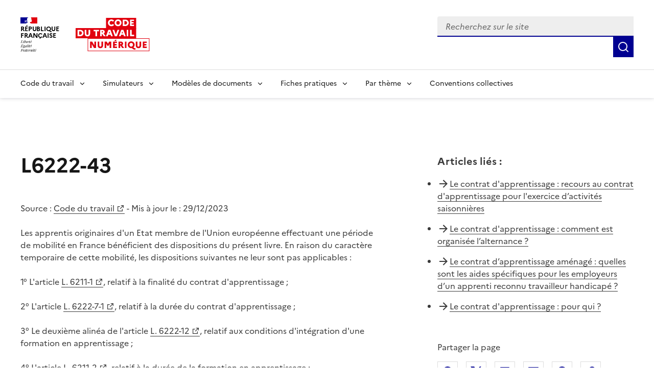

--- FILE ---
content_type: text/html; charset=utf-8
request_url: https://code.travail.gouv.fr/code-du-travail/l6222-43
body_size: 11067
content:
<!DOCTYPE html><html lang="fr" data-fr-scheme="light" data-fr-theme="light"><head><meta charSet="utf-8"/><meta name="viewport" content="width=device-width, initial-scale=1"/><link rel="preload" as="image" href="/static/assets/img/logo.svg"/><link rel="stylesheet" href="/_next/static/chunks/4f2d79b0c616b6db.css" nonce="MTljMDc4NDItN2VhMS00YTUyLWE5YTQtYTc0MjA4YWU4Njkw" data-precedence="next"/><link rel="stylesheet" href="/_next/static/chunks/4989b5ff09433f24.css" nonce="MTljMDc4NDItN2VhMS00YTUyLWE5YTQtYTc0MjA4YWU4Njkw" data-precedence="next"/><link rel="preload" as="script" fetchPriority="low" nonce="MTljMDc4NDItN2VhMS00YTUyLWE5YTQtYTc0MjA4YWU4Njkw" href="/_next/static/chunks/8d9f09d670ee8a49.js"/><script src="/_next/static/chunks/76525fa101ab6c1f.js" async="" nonce="MTljMDc4NDItN2VhMS00YTUyLWE5YTQtYTc0MjA4YWU4Njkw"></script><script src="/_next/static/chunks/099f80a3fefd9fe0.js" async="" nonce="MTljMDc4NDItN2VhMS00YTUyLWE5YTQtYTc0MjA4YWU4Njkw"></script><script src="/_next/static/chunks/274df393d9bd1811.js" async="" nonce="MTljMDc4NDItN2VhMS00YTUyLWE5YTQtYTc0MjA4YWU4Njkw"></script><script src="/_next/static/chunks/46cbf51f2bac0922.js" async="" nonce="MTljMDc4NDItN2VhMS00YTUyLWE5YTQtYTc0MjA4YWU4Njkw"></script><script src="/_next/static/chunks/b28b7cf80c0fd30f.js" async="" nonce="MTljMDc4NDItN2VhMS00YTUyLWE5YTQtYTc0MjA4YWU4Njkw"></script><script src="/_next/static/chunks/turbopack-91bc58847b78732f.js" async="" nonce="MTljMDc4NDItN2VhMS00YTUyLWE5YTQtYTc0MjA4YWU4Njkw"></script><script src="/_next/static/chunks/29970a85fbdf8c0e.js" async="" nonce="MTljMDc4NDItN2VhMS00YTUyLWE5YTQtYTc0MjA4YWU4Njkw"></script><script src="/_next/static/chunks/e651e4bc730ff356.js" async="" nonce="MTljMDc4NDItN2VhMS00YTUyLWE5YTQtYTc0MjA4YWU4Njkw"></script><script src="/_next/static/chunks/8435ee5ace4f7fb3.js" async="" nonce="MTljMDc4NDItN2VhMS00YTUyLWE5YTQtYTc0MjA4YWU4Njkw"></script><script src="/_next/static/chunks/7c406c32b0e07c0a.js" async="" nonce="MTljMDc4NDItN2VhMS00YTUyLWE5YTQtYTc0MjA4YWU4Njkw"></script><script src="/_next/static/chunks/c61d41ec23a06708.js" async="" nonce="MTljMDc4NDItN2VhMS00YTUyLWE5YTQtYTc0MjA4YWU4Njkw"></script><script src="/_next/static/chunks/3df5ccd598bf6890.js" async="" nonce="MTljMDc4NDItN2VhMS00YTUyLWE5YTQtYTc0MjA4YWU4Njkw"></script><script src="/_next/static/chunks/d071eae97d439f68.js" async="" nonce="MTljMDc4NDItN2VhMS00YTUyLWE5YTQtYTc0MjA4YWU4Njkw"></script><script src="/_next/static/chunks/e466c13cb13b37e4.js" async="" nonce="MTljMDc4NDItN2VhMS00YTUyLWE5YTQtYTc0MjA4YWU4Njkw"></script><script src="/_next/static/chunks/f5f4ae759821ad7b.js" async="" nonce="MTljMDc4NDItN2VhMS00YTUyLWE5YTQtYTc0MjA4YWU4Njkw"></script><script src="/_next/static/chunks/5596123c6b095243.js" async="" nonce="MTljMDc4NDItN2VhMS00YTUyLWE5YTQtYTc0MjA4YWU4Njkw"></script><script src="/_next/static/chunks/419a346391ef7adb.js" async="" nonce="MTljMDc4NDItN2VhMS00YTUyLWE5YTQtYTc0MjA4YWU4Njkw"></script><link rel="preload" href="/_next/static/media/Marianne-Regular.7437a783.woff2" as="font" crossorigin="anonymous"/><link rel="preload" href="/_next/static/media/Marianne-Medium.4be320ba.woff2" as="font" crossorigin="anonymous"/><link rel="preload" href="/_next/static/media/Marianne-Bold.ee7324cc.woff2" as="font" crossorigin="anonymous"/><link rel="apple-touch-icon" href="/_next/static/media/apple-touch-icon.e207fa19.png"/><link rel="icon" href="/_next/static/media/favicon.caf7fae9.svg" type="image/svg+xml"/><link rel="shortcut icon" href="/_next/static/media/favicon.921dac86.ico" type="image/x-icon"/><title>L6222-43 - Code du travail numérique</title><meta name="description" content="Les apprentis originaires d&#x27;un Etat membre de l&#x27;Union européenne effectuant une période de mobilité en France bénéficient des dispositions du présent livre. En raison du caractère temporaire de cette mobilité, les dispositions suivantes ne leur sont pas applicables : 1° L&#x27;article L. 6211-1 , relatif à la finalité du contrat d&#x27;apprentissage ; 2° L&#x27;article L. 6222-7-1 , relatif à la durée du contrat d&#x27;apprentissage ; 3° Le deuxième alinéa de l&#x27;article L. 6222-12 , relatif aux conditions d&#x27;intégration d&#x27;une formation en apprentissage ; 4° L&#x27;article L. 6211-2 , relatif à la durée de la formation en apprentissage ; 5° Le premier alinéa de l&#x27;article L. 6222-1 , relatif à la limite d&#x27;âge pour débuter un apprentissage"/><link rel="canonical" href="https://code.travail.gouv.fr/code-du-travail/l6222-43"/><meta property="og:title" content="L6222-43"/><meta property="og:description" content="Les apprentis originaires d&#x27;un Etat membre de l&#x27;Union européenne effectuant une période de mobilité en France bénéficient des dispositions du présent livre. En raison du caractère temporaire de cette mobilité, les dispositions suivantes ne leur sont pas applicables : 1° L&#x27;article L. 6211-1 , relatif à la finalité du contrat d&#x27;apprentissage ; 2° L&#x27;article L. 6222-7-1 , relatif à la durée du contrat d&#x27;apprentissage ; 3° Le deuxième alinéa de l&#x27;article L. 6222-12 , relatif aux conditions d&#x27;intégration d&#x27;une formation en apprentissage ; 4° L&#x27;article L. 6211-2 , relatif à la durée de la formation en apprentissage ; 5° Le premier alinéa de l&#x27;article L. 6222-1 , relatif à la limite d&#x27;âge pour débuter un apprentissage"/><meta property="og:site_name" content="Code du travail numérique"/><meta property="og:locale" content="fr_FR"/><meta property="og:image" content="https://code.travail.gouv.fr/static/assets/img/social-preview.png"/><meta property="og:type" content="website"/><meta name="twitter:card" content="summary"/><meta name="twitter:title" content="L6222-43"/><meta name="twitter:description" content="Les apprentis originaires d&#x27;un Etat membre de l&#x27;Union européenne effectuant une période de mobilité en France bénéficient des dispositions du présent livre. En raison du caractère temporaire de cette mobilité, les dispositions suivantes ne leur sont pas applicables : 1° L&#x27;article L. 6211-1 , relatif à la finalité du contrat d&#x27;apprentissage ; 2° L&#x27;article L. 6222-7-1 , relatif à la durée du contrat d&#x27;apprentissage ; 3° Le deuxième alinéa de l&#x27;article L. 6222-12 , relatif aux conditions d&#x27;intégration d&#x27;une formation en apprentissage ; 4° L&#x27;article L. 6211-2 , relatif à la durée de la formation en apprentissage ; 5° Le premier alinéa de l&#x27;article L. 6222-1 , relatif à la limite d&#x27;âge pour débuter un apprentissage"/><meta name="twitter:image" content="https://code.travail.gouv.fr/static/assets/img/social-preview.png"/><script src="/_next/static/chunks/a6dad97d9634a72d.js" noModule="" nonce="MTljMDc4NDItN2VhMS00YTUyLWE5YTQtYTc0MjA4YWU4Njkw"></script></head><body><div><div id="fr-skiplinks-_R_15fiv5tdb_" class="fr-skiplinks"><nav class="fr-container" role="navigation" aria-label="Accès rapide"><ul class="fr-skiplinks__list"><li><a class="fr-link" href="#main">Contenu</a></li><li><a class="fr-link" href="#fr-header-main-navigation">Menu</a></li><li><a class="fr-link" href="#fr-header-search-input">Recherche</a></li><li><a class="fr-link" href="#more-info">Pied de page</a></li></ul></nav></div></div><header role="banner" id="fr-header" class="fr-header"><div class="fr-header__body"><div class="fr-container"><div class="fr-header__body-row"><div class="fr-header__brand fr-enlarge-link"><div class="fr-header__brand-top"><div class="fr-header__logo"><p class="fr-logo">RÉPUBLIQUE<br/>FRANÇAISE</p><p class="fr-sr-only">Liberté égalité fraternité</p></div><div class="fr-header__operator"><a href="/"><img alt="Accueil - Code du travail numérique, Ministère du Travail" width="145" height="50" decoding="async" data-nimg="1" class="fr-responsive-img max-w_9.0625rem" style="color:transparent" src="/static/assets/img/logo.svg"/></a></div><div class="fr-header__navbar"><button id="fr-header-search-button" type="button" class="fr-btn--search fr-btn" data-fr-opened="false" aria-controls="fr-header-search-modal" title="Rechercher" data-fr-js-modal-button="true">Rechercher</button><button type="button" class="fr-btn--menu fr-btn" data-fr-opened="false" aria-controls="header-menu-modal-fr-header" aria-haspopup="menu" id="fr-header-menu-button" title="Menu" data-fr-js-modal-button="true">Menu</button></div></div></div><div class="fr-header__tools"><div class="fr-header__search fr-modal" id="fr-header-search-modal" data-fr-js-modal="true" data-fr-js-header-modal="true"><div class="fr-container fr-container-lg--fluid"><button id="fr-header-search-close-button" class="fr-btn--close fr-btn" aria-controls="fr-header-search-modal" title="Fermer" data-fr-js-modal-button="true">Fermer</button><form role="search"><div class="d_flex flex-d_row ai_center w_100% pos_relative"><div class="fr-input-group w_100% fr-mb-0"><label class="fr-label fr-sr-only" for="fr-header-search-input" id="fr-header-search-input-label">Recherchez sur le site, la sélection d&#x27;une option charge une nouvelle page</label><div class="fr-input-wrap fr-input-wrap--addon mt_0!"><input type="text" placeholder="Recherchez sur le site" role="combobox" aria-expanded="false" aria-autocomplete="list" autoComplete="off" id="fr-header-search-input" class="fr-input" value=""/><div class="pos_absolute right_0 h_100% ac_center"></div></div><div id="fr-header-search-input-messages-group" class="fr-messages-group" aria-live="polite"></div></div><ul role="listbox" aria-labelledby="fr-header-search-input-label" id="fr-header-search-input-menu" class="fr-p-0 fr-m-0 pos_absolute top_100% left_0 w_100% z_1000 bg_var(--background-default-grey) li-t_none! bd-t_none bx-sh_0_4px_8px_rgba(0,_0,_0,_0.1) max-h_300px ov-y_auto mt_0! ta_left"></ul><button class="fr-btn fr-icon-search-line fr-btn--icon" title="Rechercher" type="submit"><span class="fr-sr-only">Rechercher</span></button></div></form></div></div></div></div></div></div><div class="fr-header__menu fr-modal" id="header-menu-modal-fr-header" data-fr-js-modal="true" data-fr-js-header-modal="true"><div class="fr-container"><button id="fr-header-mobile-overlay-button-close" class="fr-btn--close fr-btn" aria-controls="header-menu-modal-fr-header" title="Fermer" data-fr-js-modal-button="true">Fermer</button><div class="fr-header__menu-links"><ul class="fr-btns-group"></ul></div><nav id="fr-header-main-navigation" class="fr-nav" role="navigation" aria-label="Menu principal" data-fr-js-navigation="true"><ul class="fr-nav__list"><li class="fr-nav__item" data-fr-js-navigation-item="true"><button class="fr-nav__btn" aria-expanded="false" aria-haspopup="menu" aria-controls="fr-header-menu-0">Code du travail</button><div class="fr-collapse fr-menu" id="fr-header-menu-0"><ul class="fr-menu__list"><li><a class="fr-nav__link" href="/quoi-de-neuf">Quoi de neuf sur le Code du travail numérique ?</a></li><li><a class="fr-nav__link" href="/droit-du-travail">Comprendre le droit du travail</a></li><li><a class="fr-nav__link" href="/infographie">Nos infographies</a></li><li><a class="fr-nav__link" href="/glossaire">Glossaire</a></li></ul></div></li><li class="fr-nav__item" data-fr-js-navigation-item="true"><button class="fr-nav__btn" aria-expanded="false" aria-haspopup="menu" aria-controls="fr-header-menu-1">Simulateurs</button><div class="fr-collapse fr-menu" id="fr-header-menu-1"><ul class="fr-menu__list"><li><a class="fr-nav__link" href="/outils">Voir tous les simulateurs</a></li><li><a class="fr-nav__link" href="/outils/indemnite-rupture-conventionnelle">Indemnité de rupture conventionnelle</a></li><li><a class="fr-nav__link" href="/outils/indemnite-licenciement">Indemnité de licenciement</a></li><li><a class="fr-nav__link" href="/outils/indemnite-precarite">Indemnité de précarité</a></li><li><a class="fr-nav__link" href="/outils/simulateur-embauche">Salaire brut/net</a></li><li><a class="fr-nav__link" href="/outils/preavis-demission">Préavis de démission</a></li></ul></div></li><li class="fr-nav__item" data-fr-js-navigation-item="true"><button class="fr-nav__btn" aria-expanded="false" aria-haspopup="menu" aria-controls="fr-header-menu-2">Modèles de documents</button><div class="fr-collapse fr-menu" id="fr-header-menu-2"><ul class="fr-menu__list"><li><a class="fr-nav__link" href="/modeles-de-courriers">Voir tous les modèles par thème</a></li><li><a class="fr-nav__link" href="/modeles-de-courriers/lettre-de-demission">Lettre de démission</a></li><li><a class="fr-nav__link" href="/modeles-de-courriers/attestation-de-travail">Attestation de travail</a></li><li><a class="fr-nav__link" href="/modeles-de-courriers/rupture-du-contrat-en-periode-dessai-par-le-salarie">Rupture du contrat en période d&#x27;essai par le salarié</a></li></ul></div></li><li class="fr-nav__item" data-fr-js-navigation-item="true"><button class="fr-nav__btn" aria-expanded="false" aria-haspopup="menu" aria-controls="fr-header-menu-3">Fiches pratiques</button><div class="fr-collapse fr-menu" id="fr-header-menu-3"><ul class="fr-menu__list"><li><a class="fr-nav__link" href="/contribution">Voir toutes les fiches par thème</a></li><li><a class="fr-nav__link" href="/contribution/les-conges-pour-evenements-familiaux">Congés pour événements familiaux</a></li><li><a class="fr-nav__link" href="/contribution/en-cas-darret-maladie-du-salarie-lemployeur-doit-il-assurer-le-maintien-de-salaire">Maintien du salaire en cas d&#x27;arrêt maladie</a></li><li><a class="fr-nav__link" href="/contribution/a-quelles-indemnites-peut-pretendre-un-salarie-qui-part-a-la-retraite">Indemnités de départ à la retraite</a></li></ul></div></li><li class="fr-nav__item" data-fr-js-navigation-item="true"><button class="fr-nav__btn" aria-expanded="false" aria-haspopup="menu" aria-controls="fr-header-menu-4">Par thème</button><div class="fr-collapse fr-menu" id="fr-header-menu-4"><ul class="fr-menu__list"><li><a class="fr-nav__link" href="/themes">Voir tous les thèmes</a></li><li><a class="fr-nav__link" href="/themes/embauche">Embauche</a></li><li><a class="fr-nav__link" href="/themes/contrat-de-travail">Contrat de travail</a></li><li><a class="fr-nav__link" href="/themes/remuneration">Rémunération</a></li><li><a class="fr-nav__link" href="/themes/temps-de-travail">Temps de travail</a></li><li><a class="fr-nav__link" href="/themes/conges">Congés</a></li><li><a class="fr-nav__link" href="/themes/sante-au-travail">Santé au travail</a></li><li><a class="fr-nav__link" href="/themes/fin-et-rupture-du-contrat">Fin et rupture du contrat</a></li><li><a class="fr-nav__link" href="/themes/retraite">Retraite</a></li><li><a class="fr-nav__link" href="/themes/particulier-employeur">Particuliers employeurs</a></li></ul></div></li><li class="fr-nav__item" data-fr-js-navigation-item="true"><a class="fr-nav__link" href="/convention-collective">Conventions collectives</a></li></ul></nav></div></div></header><main class="fr-container [@media_print]:[&amp;_*]:-webkit-print-color-adjust_exact! [@media_print]:[&amp;_*]:color-adjust_exact! [@media_print]:[&amp;_*]:print-color-adjust_exact! [@media_print]:forced-color-adjust_auto!" id="main" role="main"><div class="fr-grid-row fr-grid-row--gutters fr-my-4w fr-my-md-12w"><div class="fr-col-12 fr-col-md-7 fr-mb-6w fr-mb-md-0"><h1 class="fr-mb-6w">L6222-43</h1><p>Source :<!-- --> <a target="_blank" rel="noopener noreferrer" title="Code du travail - nouvelle fenêtre" href="https://www.legifrance.gouv.fr/affichCodeArticle.do;?idArticle=LEGIARTI000048686244&amp;cidTexte=LEGITEXT000006072050">Code du travail</a> <!-- -->- Mis à jour le : <!-- -->29/12/2023</p><div class="fr-mb-5w"><p>Les apprentis originaires d&#x27;un Etat membre de l&#x27;Union européenne effectuant une période de mobilité en France bénéficient des dispositions du présent livre. En raison du caractère temporaire de cette mobilité, les dispositions suivantes ne leur sont pas applicables : </p><p>1° L&#x27;article <a target="_blank" title="L. 6211-1 - nouvelle fenêtre" href="https://legifrance.gouv.fr/affichCodeArticle.do?cidTexte=LEGITEXT000006072050&amp;idArticle=LEGIARTI000006903991&amp;dateTexte=&amp;categorieLien=cid">L. 6211-1</a>, relatif à la finalité du contrat d&#x27;apprentissage ; </p><p>2° L&#x27;article <a target="_blank" title="L. 6222-7-1 - nouvelle fenêtre" href="https://legifrance.gouv.fr/affichCodeArticle.do?cidTexte=LEGITEXT000006072050&amp;idArticle=LEGIARTI000028687030&amp;dateTexte=&amp;categorieLien=cid">L. 6222-7-1</a>, relatif à la durée du contrat d&#x27;apprentissage ; </p><p>3° Le deuxième alinéa de l&#x27;article <a target="_blank" title="L. 6222-12 - nouvelle fenêtre" href="https://legifrance.gouv.fr/affichCodeArticle.do?cidTexte=LEGITEXT000006072050&amp;idArticle=LEGIARTI000006904008&amp;dateTexte=&amp;categorieLien=cid">L. 6222-12</a>, relatif aux conditions d&#x27;intégration d&#x27;une formation en apprentissage ; </p><p>4° L&#x27;article <a target="_blank" title="L. 6211-2 - nouvelle fenêtre" href="https://legifrance.gouv.fr/affichCodeArticle.do?cidTexte=LEGITEXT000006072050&amp;idArticle=LEGIARTI000006903992&amp;dateTexte=&amp;categorieLien=cid">L. 6211-2</a>, relatif à la durée de la formation en apprentissage ; </p><p>5° Le premier alinéa de l&#x27;article <a target="_blank" title="L. 6222-1 - nouvelle fenêtre" href="https://legifrance.gouv.fr/affichCodeArticle.do?cidTexte=LEGITEXT000006072050&amp;idArticle=LEGIARTI000006903997&amp;dateTexte=&amp;categorieLien=cid">L. 6222-1</a>, relatif à la limite d&#x27;âge pour débuter un apprentissage.</p></div><div class="fr-highlight fr-p-2w fr-m-0 [@media_print]:d_none"><div class="fr-grid-row"><div class="fr-col-12 fr-col-md"><h2 class="fr-h5 fr-mb-md-0" id="feedback-title">Avez-vous trouvé la réponse à votre question ?</h2></div><div><button aria-describedby="feedback-title" id="fr-button-_R_336lfiv5tdb_" class="fr-btn fr-btn--secondary fr-mr-2w" type="button">Non</button><button aria-describedby="feedback-title" id="fr-button-_R_536lfiv5tdb_" class="fr-btn fr-btn--secondary" type="button">Oui</button></div></div></div></div><div class="fr-col-12 fr-col-offset-md-1 fr-col-md-4"><div class="[@media_print]:d_none"><div class="fr-mb-5w"><div class="fr-mb-2w fr-text--lead" role="heading" aria-level="2"><strong>Articles liés<!-- --> :</strong></div><ul class="fr-pl-0 li-s_none!"><li class="fr-pb-2w d_flex cg_.5rem"><span class="ri-arrow-right-line c_var(--artwork-minor-blue-cumulus)"></span><span><a href="/fiche-ministere-travail/contrat-dapprentissage#recours-au-contrat-dapprentissage-pour-lexercice-dactivites-saisonnieres">Le contrat d&#x27;apprentissage : recours au contrat d&#x27;apprentissage pour l&#x27;exercice d’activités saisonnières</a></span></li><li class="fr-pb-2w d_flex cg_.5rem"><span class="ri-arrow-right-line c_var(--artwork-minor-blue-cumulus)"></span><span><a href="/fiche-ministere-travail/contrat-dapprentissage#comment-est-organisee-lalternance">Le contrat d&#x27;apprentissage : comment est organisée l’alternance ?</a></span></li><li class="fr-pb-2w d_flex cg_.5rem"><span class="ri-arrow-right-line c_var(--artwork-minor-blue-cumulus)"></span><span><a href="/fiche-ministere-travail/handicap-contrat-dapprentissage-amenage#quelles-sont-les-aides-specifiques-pour-les-employeurs-dun-apprenti-reconnu-travailleur-handicape">Le contrat d’apprentissage aménagé : quelles sont les aides spécifiques pour les employeurs d’un apprenti reconnu travailleur handicapé ?</a></span></li><li class="fr-pb-2w d_flex cg_.5rem"><span class="ri-arrow-right-line c_var(--artwork-minor-blue-cumulus)"></span><span><a href="/fiche-ministere-travail/contrat-dapprentissage#pour-qui">Le contrat d&#x27;apprentissage : pour qui ?</a></span></li></ul></div></div><div class="fr-follow__social [@media_print]:d_none"><div class="fr-mb-2w" role="heading" aria-level="2"><span>Partager la page</span></div><ul class="fr-btns-group"><li><a class="fr-btn fr-btn--tertiary fr-btn--facebook before:c_var(--artwork-minor-blue-cumulus)" title="Partager sur Facebook - nouvelle fenêtre" target="_blank" rel="noopener noreferrer" href="https://www.facebook.com/sharer/sharer.php?u=https%3A%2F%2Fcode.travail.gouv.fr%2Fcode-du-travail%2Fl6222-43&amp;quote=L6222-43">Facebook</a></li><li><a class="fr-btn fr-btn--tertiary fr-btn--twitter-x before:c_var(--artwork-minor-blue-cumulus)" title="Partager sur X (anciennement Twitter) - nouvelle fenêtre" target="_blank" rel="noopener noreferrer" href="https://x.com/intent/post?text=L6222-43%20%3A%20https%3A%2F%2Fcode.travail.gouv.fr%2Fcode-du-travail%2Fl6222-43">X (anciennement Twitter)</a></li><li><a class="fr-btn fr-btn--tertiary fr-btn--linkedin before:c_var(--artwork-minor-blue-cumulus)" title="Partager sur LinkedIn - nouvelle fenêtre" target="_blank" rel="noopener noreferrer" href="https://www.linkedin.com/shareArticle?mini=true&amp;title=L6222-43&amp;url=https%3A%2F%2Fcode.travail.gouv.fr%2Fcode-du-travail%2Fl6222-43">Linkedin</a></li><li><a class="fr-btn fr-btn--tertiary ri-mail-line before:c_var(--artwork-minor-blue-cumulus)" title="Envoyer par courriel" rel="noopener external" href="mailto:?subject=A%20lire%20sur%20le%20Code%20du%20travail%20num%C3%A9rique%20%3A%20L6222-43&amp;body=Les%20apprentis%20originaires%20d&#x27;un%20Etat%20membre%20de%20l&#x27;Union%20europ%C3%A9enne%20effectuant%20une%20p%C3%A9riode%20de%20mobilit%C3%A9%20en%20France%20b%C3%A9n%C3%A9ficient%20des%20dispositions%20du%20pr%C3%A9sent%20livre.%20En%20raison%20du%20caract%C3%A8re%20temporaire%20de%20cette%20mobilit%C3%A9%2C%20les%20dispositions%20suivantes%20ne%20leur%20sont%20pas%20applicables%20%3A%201%C2%B0%20L&#x27;article%20L.%206211-1%20%2C%20relatif%20%C3%A0%20la%20finalit%C3%A9%20du%20contrat%20d&#x27;apprentissage%20%3B%202%C2%B0%20L&#x27;article%20L.%206222-7-1%20%2C%20relatif%20%C3%A0%20la%20dur%C3%A9e%20du%20contrat%20d&#x27;apprentissage%20%3B%203%C2%B0%20Le%20deuxi%C3%A8me%20alin%C3%A9a%20de%20l&#x27;article%20L.%206222-12%20%2C%20relatif%20aux%20conditions%20d&#x27;int%C3%A9gration%20d&#x27;une%20formation%20en%20apprentissage%20%3B%204%C2%B0%20L&#x27;article%20L.%206211-2%20%2C%20relatif%20%C3%A0%20la%20dur%C3%A9e%20de%20la%20formation%20en%20apprentissage%20%3B%205%C2%B0%20Le%20premier%20alin%C3%A9a%20de%20l&#x27;article%20L.%206222-1%20%2C%20relatif%20%C3%A0%20la%20limite%20d&#x27;%C3%A2ge%20pour%20d%C3%A9buter%20un%20apprentissage%0A%0Ahttps%3A%2F%2Fcode.travail.gouv.fr%2Fcode-du-travail%2Fl6222-43">Courriel</a></li><li><a class="fr-btn fr-btn--tertiary ri-whatsapp-line before:c_var(--artwork-minor-blue-cumulus)" title="Envoyer par Whatsapp - nouvelle fenêtre" target="_blank" rel="noopener noreferrer" href="https://wa.me/?text=L6222-43%20%3A%20https%3A%2F%2Fcode.travail.gouv.fr%2Fcode-du-travail%2Fl6222-43">Whatsapp</a></li><li><button id="fr-button-_R_1lalfiv5tdb_" class="fr-btn fr-btn--tertiary ri-links-line fr-btn--icon-left before:c_var(--artwork-minor-blue-cumulus)" title="Copier le lien">Lien de copie</button></li></ul></div></div></div></main><footer class="[@media_print]:d_none" role="contentinfo"><div class="bg_var(--background-alt-blue-cumulus) [@media_print]:d_none" id="more-info"><div class="fr-container"><div class="fr-grid-row fr-grid-row--center"><div class="fr-col-md-6 fr-py-6w"><div role="heading" aria-level="2" class="fr-h2 c_var(--text-action-high-blue-france)! ta_center">Besoin de plus d&#x27;informations ?</div><p class="c_var(--text-action-high-blue-france)">Les services du ministère du Travail en région informent, conseillent et orientent les salariés et les employeurs du secteur privé sur leurs questions en droit du travail.</p><div class="d_flex jc_center"><a id="fr-button-_R_1n5fiv5tdb_" class="fr-btn fr-btn--secondary fr-icon-chat-3-line fr-btn--icon-right" href="/besoin-plus-informations">Trouver les services près de chez moi</a></div></div></div></div></div><div class="fr-footer"><div class="fr-footer__top"><div class="fr-container"><div class="fr-grid-row fr-grid-row--gutters"><div class="fr-col-12 fr-col-sm-3 fr-col-md-2"><h3 class="fr-footer__top-cat">Code du travail numérique</h3><ul class="fr-footer__top-list"><li><a class="fr-footer__top-link" href="/droit-du-travail">Le droit du travail</a></li><li><a class="fr-footer__top-link" href="/glossaire">Glossaire</a></li><li><a class="fr-footer__top-link" href="/a-propos">À propos</a></li><li><a class="fr-footer__top-link" href="/stats">Statistiques d&#x27;utilisation</a></li><li><a class="fr-footer__top-link" href="/integration">Intégrer les contenus du Code du travail numérique</a></li></ul></div><div class="fr-col-12 fr-col-sm-3 fr-col-md-2"><h3 class="fr-footer__top-cat">Simulateurs populaires</h3><ul class="fr-footer__top-list"><li><a class="fr-footer__top-link" href="/outils/simulateur-embauche">Calcul du salaire brut/net</a></li><li><a class="fr-footer__top-link" href="/outils/indemnite-rupture-conventionnelle">Calcul de l&#x27;indemnité de rupture conventionnelle</a></li><li><a class="fr-footer__top-link" href="/outils/convention-collective">Trouver sa convention collective</a></li></ul></div><div class="fr-col-12 fr-col-sm-3 fr-col-md-2"><h3 class="fr-footer__top-cat">Modèles populaires</h3><ul class="fr-footer__top-list"><li><a class="fr-footer__top-link" href="/modeles-de-courriers/lettre-de-demission">Lettre de démission</a></li><li><a class="fr-footer__top-link" href="/modeles-de-courriers/rupture-du-contrat-en-periode-dessai-par-le-salarie">Rupture du contrat en période d&#x27;essai par le salarié</a></li><li><a class="fr-footer__top-link" href="/modeles-de-courriers/convocation-a-un-entretien-prealable-au-licenciement-pour-motif-personnel">Convocation à un entretien préalable au licenciement pour motif personnel</a></li></ul></div><div class="fr-col-12 fr-col-sm-3 fr-col-md-2"><h3 class="fr-footer__top-cat">Fiches pratiques populaires</h3><ul class="fr-footer__top-list"><li><a class="fr-footer__top-link" href="/contribution/quelle-est-la-duree-du-preavis-en-cas-de-demission">Durée du préavis de démission</a></li><li><a class="fr-footer__top-link" href="/contribution/les-conges-pour-evenements-familiaux">Congés pour événements familiaux</a></li><li><a class="fr-footer__top-link" href="/contribution/en-cas-darret-maladie-du-salarie-lemployeur-doit-il-assurer-le-maintien-de-salaire">Maintien du salaire en cas d&#x27;arrêt maladie</a></li></ul></div><div class="fr-col-12 fr-col-sm-3 fr-col-md-2"><h3 class="fr-footer__top-cat">Conventions collectives populaires</h3><ul class="fr-footer__top-list"><li><a class="fr-footer__top-link" href="/convention-collective/1090-services-de-lautomobile-commerce-et-reparation-de-lautomobile-du-cycle">Services de l&#x27;automobile</a></li><li><a class="fr-footer__top-link" href="/convention-collective/3248-metallurgie">Métallurgie</a></li><li><a class="fr-footer__top-link" href="/convention-collective/573-commerces-de-gros">Commerce de gros</a></li></ul></div></div></div></div><div class="fr-container"><div class="fr-footer__body"><div class="fr-footer__brand fr-enlarge-link"><div class="fr-logo"><p>RÉPUBLIQUE<br/>FRANÇAISE</p></div></div><div class="fr-footer__content"><ul class="fr-footer__content-list"><li class="fr-footer__content-item"><a class="fr-footer__content-link" target="_blank" rel="noopener noreferrer" title="travail-emploi.gouv.fr - nouvelle fenêtre" href="https://travail-emploi.gouv.fr">travail-emploi.gouv.fr</a></li><li class="fr-footer__content-item"><a class="fr-footer__content-link" target="_blank" rel="noopener noreferrer" title="info.gouv.fr - nouvelle fenêtre" href="https://info.gouv.fr">info.gouv.fr</a></li><li class="fr-footer__content-item"><a class="fr-footer__content-link" target="_blank" rel="noopener noreferrer" title="service-public.gouv.fr - nouvelle fenêtre" href="https://service-public.gouv.fr">service-public.gouv.fr</a></li><li class="fr-footer__content-item"><a class="fr-footer__content-link" target="_blank" rel="noopener noreferrer" title="legifrance.gouv.fr - nouvelle fenêtre" href="https://legifrance.gouv.fr">legifrance.gouv.fr</a></li><li class="fr-footer__content-item"><a class="fr-footer__content-link" target="_blank" rel="noopener noreferrer" title="data.gouv.fr - nouvelle fenêtre" href="https://data.gouv.fr">data.gouv.fr</a></li></ul></div></div><div class="fr-footer__bottom"><ul class="fr-footer__bottom-list"><li class="fr-footer__bottom-item"><a class="fr-footer__bottom-link" href="/accessibilite">Accessibilité : totalement conforme</a></li><li class="fr-footer__bottom-item"><a class="fr-footer__bottom-link" href="/mentions-legales">Mentions légales</a></li><li class="fr-footer__bottom-item"><a class="fr-footer__bottom-link" href="/politique-confidentialite">Politique de confidentialité</a></li><li class="fr-footer__bottom-item"><a class="fr-footer__bottom-link" target="_blank" rel="noopener noreferrer" title="Contribuer sur Github - nouvelle fenêtre" href="https://github.com/SocialGouv/code-du-travail-numerique/tree/v4.209.1">Contribuer sur Github</a></li><li class="fr-footer__bottom-item"><a class="fr-footer__bottom-link" href="/plan-du-site">Plan du site</a></li></ul><div class="fr-footer__bottom-copy"><p>Sauf mention explicite de propriété intellectuelle détenue par des tiers, les contenus de ce site sont proposés sous<!-- --> <a target="_blank" rel="noopener noreferrer" title="licence etalab-2.0 - nouvelle fenêtre" href="https://github.com/etalab/licence-ouverte/blob/master/LO.md">licence etalab-2.0</a></p></div></div></div></div></footer><!--$--><div class="pos_fixed bottom_1rem right_1rem z_1000"><button class="fr-btn fr-btn--secondary fr-btn--sm" title="Gérer les cookies" aria-label="Gérer les cookies"><span class="fr-sr-only">Gérer les cookies</span><span class="fr-icon-settings-5-line" aria-hidden="true"></span></button></div><!--/$--><!--$--><!--/$--><script src="/_next/static/chunks/8d9f09d670ee8a49.js" nonce="MTljMDc4NDItN2VhMS00YTUyLWE5YTQtYTc0MjA4YWU4Njkw" id="_R_" async=""></script><script nonce="MTljMDc4NDItN2VhMS00YTUyLWE5YTQtYTc0MjA4YWU4Njkw">(self.__next_f=self.__next_f||[]).push([0])</script><script nonce="MTljMDc4NDItN2VhMS00YTUyLWE5YTQtYTc0MjA4YWU4Njkw">self.__next_f.push([1,"1:\"$Sreact.fragment\"\n3:I[364397,[\"/_next/static/chunks/29970a85fbdf8c0e.js\",\"/_next/static/chunks/e651e4bc730ff356.js\",\"/_next/static/chunks/8435ee5ace4f7fb3.js\"],\"default\"]\n4:I[377727,[\"/_next/static/chunks/29970a85fbdf8c0e.js\",\"/_next/static/chunks/e651e4bc730ff356.js\",\"/_next/static/chunks/8435ee5ace4f7fb3.js\"],\"default\"]\n6:I[445635,[\"/_next/static/chunks/29970a85fbdf8c0e.js\",\"/_next/static/chunks/e651e4bc730ff356.js\",\"/_next/static/chunks/8435ee5ace4f7fb3.js\"],\"OutletBoundary\"]\n8:I[445635,[\"/_next/static/chunks/29970a85fbdf8c0e.js\",\"/_next/static/chunks/e651e4bc730ff356.js\",\"/_next/static/chunks/8435ee5ace4f7fb3.js\"],\"ViewportBoundary\"]\na:I[445635,[\"/_next/static/chunks/29970a85fbdf8c0e.js\",\"/_next/static/chunks/e651e4bc730ff356.js\",\"/_next/static/chunks/8435ee5ace4f7fb3.js\"],\"MetadataBoundary\"]\nc:I[525,[\"/_next/static/chunks/29970a85fbdf8c0e.js\",\"/_next/static/chunks/e651e4bc730ff356.js\",\"/_next/static/chunks/8435ee5ace4f7fb3.js\"],\"default\"]\nd:I[721615,[\"/_next/static/chunks/7c406c32b0e07c0a.js\",\"/_next/static/chunks/e651e4bc730ff356.js\",\"/_next/static/chunks/c61d41ec23a06708.js\"],\"default\"]\ne:I[266355,[\"/_next/static/chunks/7c406c32b0e07c0a.js\",\"/_next/static/chunks/e651e4bc730ff356.js\",\"/_next/static/chunks/c61d41ec23a06708.js\",\"/_next/static/chunks/3df5ccd598bf6890.js\",\"/_next/static/chunks/d071eae97d439f68.js\",\"/_next/static/chunks/e466c13cb13b37e4.js\",\"/_next/static/chunks/f5f4ae759821ad7b.js\"],\"default\"]\nf:I[365752,[\"/_next/static/chunks/7c406c32b0e07c0a.js\",\"/_next/static/chunks/e651e4bc730ff356.js\",\"/_next/static/chunks/c61d41ec23a06708.js\",\"/_next/static/chunks/5596123c6b095243.js\",\"/_next/static/chunks/d071eae97d439f68.js\",\"/_next/static/chunks/e466c13cb13b37e4.js\",\"/_next/static/chunks/f5f4ae759821ad7b.js\"],\"default\"]\n:HL[\"/_next/static/chunks/4f2d79b0c616b6db.css\",\"style\",{\"nonce\":\"MTljMDc4NDItN2VhMS00YTUyLWE5YTQtYTc0MjA4YWU4Njkw\"}]\n:HL[\"/_next/static/chunks/4989b5ff09433f24.css\",\"style\",{\"nonce\":\"MTljMDc4NDItN2VhMS00YTUyLWE5YTQtYTc0MjA4YWU4Njkw\"}]\n:HC[\"/\",\"\"]\n"])</script><script nonce="MTljMDc4NDItN2VhMS00YTUyLWE5YTQtYTc0MjA4YWU4Njkw">self.__next_f.push([1,"0:{\"P\":null,\"b\":\"fYrmGCtR9M4c6BiJqwx7X\",\"c\":[\"\",\"code-du-travail\",\"l6222-43\"],\"q\":\"\",\"i\":false,\"f\":[[[\"\",{\"children\":[\"code-du-travail\",{\"children\":[[\"slug\",\"l6222-43\",\"d\"],{\"children\":[\"__PAGE__\",{}]}]}]},\"$undefined\",\"$undefined\",true],[[\"$\",\"$1\",\"c\",{\"children\":[[[\"$\",\"link\",\"0\",{\"rel\":\"stylesheet\",\"href\":\"/_next/static/chunks/4f2d79b0c616b6db.css\",\"precedence\":\"next\",\"crossOrigin\":\"$undefined\",\"nonce\":\"MTljMDc4NDItN2VhMS00YTUyLWE5YTQtYTc0MjA4YWU4Njkw\"}],[\"$\",\"link\",\"1\",{\"rel\":\"stylesheet\",\"href\":\"/_next/static/chunks/4989b5ff09433f24.css\",\"precedence\":\"next\",\"crossOrigin\":\"$undefined\",\"nonce\":\"MTljMDc4NDItN2VhMS00YTUyLWE5YTQtYTc0MjA4YWU4Njkw\"}],[\"$\",\"script\",\"script-0\",{\"src\":\"/_next/static/chunks/7c406c32b0e07c0a.js\",\"async\":true,\"nonce\":\"MTljMDc4NDItN2VhMS00YTUyLWE5YTQtYTc0MjA4YWU4Njkw\"}],[\"$\",\"script\",\"script-1\",{\"src\":\"/_next/static/chunks/e651e4bc730ff356.js\",\"async\":true,\"nonce\":\"MTljMDc4NDItN2VhMS00YTUyLWE5YTQtYTc0MjA4YWU4Njkw\"}],[\"$\",\"script\",\"script-2\",{\"src\":\"/_next/static/chunks/c61d41ec23a06708.js\",\"async\":true,\"nonce\":\"MTljMDc4NDItN2VhMS00YTUyLWE5YTQtYTc0MjA4YWU4Njkw\"}]],\"$L2\"]}],{\"children\":[[\"$\",\"$1\",\"c\",{\"children\":[null,[\"$\",\"$L3\",null,{\"parallelRouterKey\":\"children\",\"error\":\"$undefined\",\"errorStyles\":\"$undefined\",\"errorScripts\":\"$undefined\",\"template\":[\"$\",\"$L4\",null,{}],\"templateStyles\":\"$undefined\",\"templateScripts\":\"$undefined\",\"notFound\":\"$undefined\",\"forbidden\":\"$undefined\",\"unauthorized\":\"$undefined\"}]]}],{\"children\":[[\"$\",\"$1\",\"c\",{\"children\":[null,[\"$\",\"$L3\",null,{\"parallelRouterKey\":\"children\",\"error\":\"$undefined\",\"errorStyles\":\"$undefined\",\"errorScripts\":\"$undefined\",\"template\":[\"$\",\"$L4\",null,{}],\"templateStyles\":\"$undefined\",\"templateScripts\":\"$undefined\",\"notFound\":\"$undefined\",\"forbidden\":\"$undefined\",\"unauthorized\":\"$undefined\"}]]}],{\"children\":[[\"$\",\"$1\",\"c\",{\"children\":[\"$L5\",[[\"$\",\"script\",\"script-0\",{\"src\":\"/_next/static/chunks/419a346391ef7adb.js\",\"async\":true,\"nonce\":\"MTljMDc4NDItN2VhMS00YTUyLWE5YTQtYTc0MjA4YWU4Njkw\"}],[\"$\",\"script\",\"script-1\",{\"src\":\"/_next/static/chunks/d071eae97d439f68.js\",\"async\":true,\"nonce\":\"MTljMDc4NDItN2VhMS00YTUyLWE5YTQtYTc0MjA4YWU4Njkw\"}],[\"$\",\"script\",\"script-2\",{\"src\":\"/_next/static/chunks/e466c13cb13b37e4.js\",\"async\":true,\"nonce\":\"MTljMDc4NDItN2VhMS00YTUyLWE5YTQtYTc0MjA4YWU4Njkw\"}],[\"$\",\"script\",\"script-3\",{\"src\":\"/_next/static/chunks/f5f4ae759821ad7b.js\",\"async\":true,\"nonce\":\"MTljMDc4NDItN2VhMS00YTUyLWE5YTQtYTc0MjA4YWU4Njkw\"}]],[\"$\",\"$L6\",null,{\"children\":\"$@7\"}]]}],{},null,false,false]},null,false,false]},null,false,false]},null,false,false],[\"$\",\"$1\",\"h\",{\"children\":[null,[\"$\",\"$L8\",null,{\"children\":\"$@9\"}],[\"$\",\"$La\",null,{\"children\":\"$@b\"}],null]}],false]],\"m\":\"$undefined\",\"G\":[\"$c\",[]],\"S\":false}\n"])</script><script nonce="MTljMDc4NDItN2VhMS00YTUyLWE5YTQtYTc0MjA4YWU4Njkw">self.__next_f.push([1,"2:[\"$\",\"$Ld\",null,{\"nonce\":\"MTljMDc4NDItN2VhMS00YTUyLWE5YTQtYTc0MjA4YWU4Njkw\",\"defaultColorScheme\":\"light\",\"children\":[\"$\",\"$L3\",null,{\"parallelRouterKey\":\"children\",\"error\":\"$e\",\"errorStyles\":[],\"errorScripts\":[[\"$\",\"script\",\"script-0\",{\"src\":\"/_next/static/chunks/3df5ccd598bf6890.js\",\"async\":true}],[\"$\",\"script\",\"script-1\",{\"src\":\"/_next/static/chunks/d071eae97d439f68.js\",\"async\":true}],[\"$\",\"script\",\"script-2\",{\"src\":\"/_next/static/chunks/e466c13cb13b37e4.js\",\"async\":true}],[\"$\",\"script\",\"script-3\",{\"src\":\"/_next/static/chunks/f5f4ae759821ad7b.js\",\"async\":true}]],\"template\":[\"$\",\"$L4\",null,{}],\"templateStyles\":\"$undefined\",\"templateScripts\":\"$undefined\",\"notFound\":[[\"$\",\"$Lf\",null,{}],[]],\"forbidden\":\"$undefined\",\"unauthorized\":\"$undefined\"}]}]\n9:[[\"$\",\"meta\",\"0\",{\"charSet\":\"utf-8\"}],[\"$\",\"meta\",\"1\",{\"name\":\"viewport\",\"content\":\"width=device-width, initial-scale=1\"}]]\n"])</script><script nonce="MTljMDc4NDItN2VhMS00YTUyLWE5YTQtYTc0MjA4YWU4Njkw">self.__next_f.push([1,"b:[[\"$\",\"title\",\"0\",{\"children\":\"L6222-43 - Code du travail numérique\"}],[\"$\",\"meta\",\"1\",{\"name\":\"description\",\"content\":\"Les apprentis originaires d'un Etat membre de l'Union européenne effectuant une période de mobilité en France bénéficient des dispositions du présent livre. En raison du caractère temporaire de cette mobilité, les dispositions suivantes ne leur sont pas applicables : 1° L'article L. 6211-1 , relatif à la finalité du contrat d'apprentissage ; 2° L'article L. 6222-7-1 , relatif à la durée du contrat d'apprentissage ; 3° Le deuxième alinéa de l'article L. 6222-12 , relatif aux conditions d'intégration d'une formation en apprentissage ; 4° L'article L. 6211-2 , relatif à la durée de la formation en apprentissage ; 5° Le premier alinéa de l'article L. 6222-1 , relatif à la limite d'âge pour débuter un apprentissage\"}],[\"$\",\"link\",\"2\",{\"rel\":\"canonical\",\"href\":\"https://code.travail.gouv.fr/code-du-travail/l6222-43\"}],[\"$\",\"meta\",\"3\",{\"property\":\"og:title\",\"content\":\"L6222-43\"}],[\"$\",\"meta\",\"4\",{\"property\":\"og:description\",\"content\":\"Les apprentis originaires d'un Etat membre de l'Union européenne effectuant une période de mobilité en France bénéficient des dispositions du présent livre. En raison du caractère temporaire de cette mobilité, les dispositions suivantes ne leur sont pas applicables : 1° L'article L. 6211-1 , relatif à la finalité du contrat d'apprentissage ; 2° L'article L. 6222-7-1 , relatif à la durée du contrat d'apprentissage ; 3° Le deuxième alinéa de l'article L. 6222-12 , relatif aux conditions d'intégration d'une formation en apprentissage ; 4° L'article L. 6211-2 , relatif à la durée de la formation en apprentissage ; 5° Le premier alinéa de l'article L. 6222-1 , relatif à la limite d'âge pour débuter un apprentissage\"}],[\"$\",\"meta\",\"5\",{\"property\":\"og:site_name\",\"content\":\"Code du travail numérique\"}],[\"$\",\"meta\",\"6\",{\"property\":\"og:locale\",\"content\":\"fr_FR\"}],[\"$\",\"meta\",\"7\",{\"property\":\"og:image\",\"content\":\"https://code.travail.gouv.fr/static/assets/img/social-preview.png\"}],[\"$\",\"meta\",\"8\",{\"property\":\"og:type\",\"content\":\"website\"}],[\"$\",\"meta\",\"9\",{\"name\":\"twitter:card\",\"content\":\"summary\"}],[\"$\",\"meta\",\"10\",{\"name\":\"twitter:title\",\"content\":\"L6222-43\"}],[\"$\",\"meta\",\"11\",{\"name\":\"twitter:description\",\"content\":\"Les apprentis originaires d'un Etat membre de l'Union européenne effectuant une période de mobilité en France bénéficient des dispositions du présent livre. En raison du caractère temporaire de cette mobilité, les dispositions suivantes ne leur sont pas applicables : 1° L'article L. 6211-1 , relatif à la finalité du contrat d'apprentissage ; 2° L'article L. 6222-7-1 , relatif à la durée du contrat d'apprentissage ; 3° Le deuxième alinéa de l'article L. 6222-12 , relatif aux conditions d'intégration d'une formation en apprentissage ; 4° L'article L. 6211-2 , relatif à la durée de la formation en apprentissage ; 5° Le premier alinéa de l'article L. 6222-1 , relatif à la limite d'âge pour débuter un apprentissage\"}],[\"$\",\"meta\",\"12\",{\"name\":\"twitter:image\",\"content\":\"https://code.travail.gouv.fr/static/assets/img/social-preview.png\"}]]\n"])</script><script nonce="MTljMDc4NDItN2VhMS00YTUyLWE5YTQtYTc0MjA4YWU4Njkw">self.__next_f.push([1,"7:null\n"])</script><script nonce="MTljMDc4NDItN2VhMS00YTUyLWE5YTQtYTc0MjA4YWU4Njkw">self.__next_f.push([1,"10:I[476496,[\"/_next/static/chunks/7c406c32b0e07c0a.js\",\"/_next/static/chunks/e651e4bc730ff356.js\",\"/_next/static/chunks/c61d41ec23a06708.js\",\"/_next/static/chunks/419a346391ef7adb.js\",\"/_next/static/chunks/d071eae97d439f68.js\",\"/_next/static/chunks/e466c13cb13b37e4.js\",\"/_next/static/chunks/f5f4ae759821ad7b.js\"],\"DsfrLayout\"]\n11:I[878621,[\"/_next/static/chunks/7c406c32b0e07c0a.js\",\"/_next/static/chunks/e651e4bc730ff356.js\",\"/_next/static/chunks/c61d41ec23a06708.js\",\"/_next/static/chunks/419a346391ef7adb.js\",\"/_next/static/chunks/d071eae97d439f68.js\",\"/_next/static/chunks/e466c13cb13b37e4.js\",\"/_next/static/chunks/f5f4ae759821ad7b.js\"],\"\"]\n12:I[709513,[\"/_next/static/chunks/7c406c32b0e07c0a.js\",\"/_next/static/chunks/e651e4bc730ff356.js\",\"/_next/static/chunks/c61d41ec23a06708.js\",\"/_next/static/chunks/419a346391ef7adb.js\",\"/_next/static/chunks/d071eae97d439f68.js\",\"/_next/static/chunks/e466c13cb13b37e4.js\",\"/_next/static/chunks/f5f4ae759821ad7b.js\"],\"Feedback\"]\n13:I[929692,[\"/_next/static/chunks/7c406c32b0e07c0a.js\",\"/_next/static/chunks/e651e4bc730ff356.js\",\"/_next/static/chunks/c61d41ec23a06708.js\",\"/_next/static/chunks/419a346391ef7adb.js\",\"/_next/static/chunks/d071eae97d439f68.js\",\"/_next/static/chunks/e466c13cb13b37e4.js\",\"/_next/static/chunks/f5f4ae759821ad7b.js\"],\"RelatedItems\"]\n"])</script><script nonce="MTljMDc4NDItN2VhMS00YTUyLWE5YTQtYTc0MjA4YWU4Njkw">self.__next_f.push([1,"5:[\"$\",\"$L10\",null,{\"children\":[\"$\",\"div\",null,{\"className\":\"fr-grid-row fr-grid-row--gutters fr-my-4w fr-my-md-12w\",\"children\":[[\"$\",\"div\",null,{\"className\":\"fr-col-12 fr-col-md-7 fr-mb-6w fr-mb-md-0\",\"children\":[[[\"$\",\"h1\",null,{\"className\":\"fr-mb-6w\",\"children\":\"L6222-43\"}],[\"$\",\"p\",null,{\"children\":[\"Source :\",\" \",[\"$\",\"$L11\",null,{\"ref\":\"$undefined\",\"href\":\"https://www.legifrance.gouv.fr/affichCodeArticle.do;?idArticle=LEGIARTI000048686244\u0026cidTexte=LEGITEXT000006072050\",\"target\":\"_blank\",\"rel\":\"noopener noreferrer\",\"children\":\"Code du travail\",\"title\":\"Code du travail - nouvelle fenêtre\"}],\" \",\"- Mis à jour le : \",\"29/12/2023\"]}],[\"$\",\"div\",null,{\"className\":\"fr-mb-5w\",\"children\":[[\"$\",\"p\",\"0\",{\"children\":\"Les apprentis originaires d'un Etat membre de l'Union européenne effectuant une période de mobilité en France bénéficient des dispositions du présent livre. En raison du caractère temporaire de cette mobilité, les dispositions suivantes ne leur sont pas applicables : \"}],[\"$\",\"p\",\"1\",{\"children\":[\"1° L'article \",[\"$\",\"$1\",\"1\",{\"children\":[[\"$\",\"$L11\",null,{\"ref\":\"$undefined\",\"href\":\"https://legifrance.gouv.fr/affichCodeArticle.do?cidTexte=LEGITEXT000006072050\u0026idArticle=LEGIARTI000006903991\u0026dateTexte=\u0026categorieLien=cid\",\"target\":\"_blank\",\"children\":\"L. 6211-1\",\"title\":\"L. 6211-1 - nouvelle fenêtre\"}],\"\"]}],\", relatif à la finalité du contrat d'apprentissage ; \"]}],[\"$\",\"p\",\"2\",{\"children\":[\"2° L'article \",[\"$\",\"$1\",\"1\",{\"children\":[[\"$\",\"$L11\",null,{\"ref\":\"$undefined\",\"href\":\"https://legifrance.gouv.fr/affichCodeArticle.do?cidTexte=LEGITEXT000006072050\u0026idArticle=LEGIARTI000028687030\u0026dateTexte=\u0026categorieLien=cid\",\"target\":\"_blank\",\"children\":\"L. 6222-7-1\",\"title\":\"L. 6222-7-1 - nouvelle fenêtre\"}],\"\"]}],\", relatif à la durée du contrat d'apprentissage ; \"]}],[\"$\",\"p\",\"3\",{\"children\":[\"3° Le deuxième alinéa de l'article \",[\"$\",\"$1\",\"1\",{\"children\":[[\"$\",\"$L11\",null,{\"ref\":\"$undefined\",\"href\":\"https://legifrance.gouv.fr/affichCodeArticle.do?cidTexte=LEGITEXT000006072050\u0026idArticle=LEGIARTI000006904008\u0026dateTexte=\u0026categorieLien=cid\",\"target\":\"_blank\",\"children\":\"L. 6222-12\",\"title\":\"L. 6222-12 - nouvelle fenêtre\"}],\"\"]}],\", relatif aux conditions d'intégration d'une formation en apprentissage ; \"]}],[\"$\",\"p\",\"4\",{\"children\":[\"4° L'article \",[\"$\",\"$1\",\"1\",{\"children\":[[\"$\",\"$L11\",null,{\"ref\":\"$undefined\",\"href\":\"https://legifrance.gouv.fr/affichCodeArticle.do?cidTexte=LEGITEXT000006072050\u0026idArticle=LEGIARTI000006903992\u0026dateTexte=\u0026categorieLien=cid\",\"target\":\"_blank\",\"children\":\"L. 6211-2\",\"title\":\"L. 6211-2 - nouvelle fenêtre\"}],\"\"]}],\", relatif à la durée de la formation en apprentissage ; \"]}],[\"$\",\"p\",\"5\",{\"children\":[\"5° Le premier alinéa de l'article \",[\"$\",\"$1\",\"1\",{\"children\":[[\"$\",\"$L11\",null,{\"ref\":\"$undefined\",\"href\":\"https://legifrance.gouv.fr/affichCodeArticle.do?cidTexte=LEGITEXT000006072050\u0026idArticle=LEGIARTI000006903997\u0026dateTexte=\u0026categorieLien=cid\",\"target\":\"_blank\",\"children\":\"L. 6222-1\",\"title\":\"L. 6222-1 - nouvelle fenêtre\"}],\"\"]}],\", relatif à la limite d'âge pour débuter un apprentissage.\"]}]]}],\"$undefined\"],[\"$\",\"$L12\",null,{}]]}],[\"$\",\"div\",null,{\"className\":\"fr-col-12 fr-col-offset-md-1 fr-col-md-4\",\"children\":[[\"$\",\"$L13\",null,{\"relatedItems\":[{\"items\":[],\"title\":\"Modèles et simulateurs liés\"},{\"items\":[{\"url\":\"/fiche-ministere-travail/contrat-dapprentissage#recours-au-contrat-dapprentissage-pour-lexercice-dactivites-saisonnieres\",\"source\":\"fiches_ministere_travail\",\"title\":\"Le contrat d'apprentissage : recours au contrat d'apprentissage pour l'exercice d’activités saisonnières\"},{\"url\":\"/fiche-ministere-travail/contrat-dapprentissage#comment-est-organisee-lalternance\",\"source\":\"fiches_ministere_travail\",\"title\":\"Le contrat d'apprentissage : comment est organisée l’alternance ?\"},{\"url\":\"/fiche-ministere-travail/handicap-contrat-dapprentissage-amenage#quelles-sont-les-aides-specifiques-pour-les-employeurs-dun-apprenti-reconnu-travailleur-handicape\",\"source\":\"fiches_ministere_travail\",\"title\":\"Le contrat d’apprentissage aménagé : quelles sont les aides spécifiques pour les employeurs d’un apprenti reconnu travailleur handicapé ?\"},{\"url\":\"/fiche-ministere-travail/contrat-dapprentissage#pour-qui\",\"source\":\"fiches_ministere_travail\",\"title\":\"Le contrat d'apprentissage : pour qui ?\"}],\"title\":\"Articles liés\"}]}],\"$L14\"]}]]}]}]\n"])</script><script nonce="MTljMDc4NDItN2VhMS00YTUyLWE5YTQtYTc0MjA4YWU4Njkw">self.__next_f.push([1,"15:I[469581,[\"/_next/static/chunks/7c406c32b0e07c0a.js\",\"/_next/static/chunks/e651e4bc730ff356.js\",\"/_next/static/chunks/c61d41ec23a06708.js\",\"/_next/static/chunks/419a346391ef7adb.js\",\"/_next/static/chunks/d071eae97d439f68.js\",\"/_next/static/chunks/e466c13cb13b37e4.js\",\"/_next/static/chunks/f5f4ae759821ad7b.js\"],\"Share\"]\n14:[\"$\",\"$L15\",null,{\"title\":\"L6222-43\",\"metaDescription\":\"Les apprentis originaires d'un Etat membre de l'Union européenne effectuant une période de mobilité en France bénéficient des dispositions du présent livre. En raison du caractère temporaire de cette mobilité, les dispositions suivantes ne leur sont pas applicables : 1° L'article L. 6211-1 , relatif à la finalité du contrat d'apprentissage ; 2° L'article L. 6222-7-1 , relatif à la durée du contrat d'apprentissage ; 3° Le deuxième alinéa de l'article L. 6222-12 , relatif aux conditions d'intégration d'une formation en apprentissage ; 4° L'article L. 6211-2 , relatif à la durée de la formation en apprentissage ; 5° Le premier alinéa de l'article L. 6222-1 , relatif à la limite d'âge pour débuter un apprentissage\"}]\n"])</script></body></html>

--- FILE ---
content_type: application/javascript; charset=UTF-8
request_url: https://code.travail.gouv.fr/_next/static/chunks/f5f4ae759821ad7b.js
body_size: 20169
content:
(globalThis.TURBOPACK||(globalThis.TURBOPACK=[])).push(["object"==typeof document?document.currentScript:void 0,870005,717114,202777,e=>{"use strict";var r=e.i(639478),t=e.i(858272),a=e.i(547197),l=e.i(262920),s=e.i(835097),n=e.i(261347),i=e.i(120985),o=e.i(919811),c=function(e,r){var t={};for(var a in e)Object.prototype.hasOwnProperty.call(e,a)&&0>r.indexOf(a)&&(t[a]=e[a]);if(null!=e&&"function"==typeof Object.getOwnPropertySymbols)for(var l=0,a=Object.getOwnPropertySymbols(e);l<a.length;l++)0>r.indexOf(a[l])&&Object.prototype.propertyIsEnumerable.call(e,a[l])&&(t[a[l]]=e[a[l]]);return t};let m=(0,r.memo)((0,r.forwardRef)((e,s)=>{let{className:n,id:o,title:m,titleAs:u="h1",titleProps:f,children:h,concealingBackdrop:p=!0,topAnchor:x=!1,iconId:b,buttons:g,size:v="medium",style:_}=e;c(e,["className","id","title","titleAs","titleProps","children","concealingBackdrop","topAnchor","iconId","buttons","size","style"]),(0,l.assert)();let y=void 0===g?void 0:g instanceof Array?g:[g],{t:j}=d(),S=`fr-modal-title-${o}`;return r.default.createElement("dialog",{"aria-labelledby":S,id:o,className:(0,a.cx)(t.fr.cx("fr-modal",x&&"fr-modal--top"),n),style:_,ref:s,"data-fr-concealing-backdrop":p},r.default.createElement("div",{className:t.fr.cx("fr-container","fr-container--fluid","fr-container-md")},r.default.createElement("div",{className:t.fr.cx("fr-grid-row","fr-grid-row--center")},r.default.createElement("div",{className:(()=>{switch(v){case"large":return t.fr.cx("fr-col-12","fr-col-md-10","fr-col-lg-8");case"small":return t.fr.cx("fr-col-12","fr-col-md-6","fr-col-lg-4");case"medium":return t.fr.cx("fr-col-12","fr-col-md-8","fr-col-lg-6")}})()},r.default.createElement("div",{className:t.fr.cx("fr-modal__body")},r.default.createElement("div",{className:t.fr.cx("fr-modal__header")},r.default.createElement("button",{className:t.fr.cx("fr-btn--close","fr-btn"),title:j("close"),"aria-controls":o,type:"button"},j("close"))),r.default.createElement("div",{className:t.fr.cx("fr-modal__content")},r.default.createElement(u,Object.assign({id:S},f,{className:(0,a.cx)(null==f?void 0:f.className,t.fr.cx("fr-modal__title"))}),void 0!==b&&r.default.createElement("span",{className:t.fr.cx(b,"fr-fi--lg"),"aria-hidden":!0}),m),h),void 0!==y&&r.default.createElement("div",{className:"fr-modal__footer"},r.default.createElement("ul",{className:t.fr.cx("fr-btns-group","fr-btns-group--right","fr-btns-group--inline-reverse","fr-btns-group--inline-lg","fr-btns-group--icon-left")},[...y].reverse().map((e,t)=>{var a,{doClosesModal:l=!0}=e,s=c(e,["doClosesModal"]);return r.default.createElement("li",{key:t},r.default.createElement(i.default,Object.assign({},s,{priority:null!=(a=s.priority)?a:0===t?"primary":"secondary"},l?"linkProps"in s?{linkProps:Object.assign(Object.assign({},s.linkProps),{"aria-controls":o})}:{nativeButtonProps:Object.assign(Object.assign({},s.nativeButtonProps),{"aria-controls":o})}:{})))}))))))))}));m.displayName=(0,s.symToStr)({Modal:m});let{useTranslation:d,addModalTranslations:u}=(0,n.createComponentI18nApi)({componentName:(0,s.symToStr)({Modal:m}),frMessages:{close:"Fermer"}});function f(e){let{isOpenedByDefault:a,id:l}=e,s={id:`${l}-control-button`,"aria-controls":l,"data-fr-opened":a},n=`${l}-hidden-control-button`;function c(e){return r.default.createElement(r.default.Fragment,null,r.default.createElement(i.default,{nativeButtonProps:Object.assign(Object.assign({},s),{id:n,type:"button",tabIndex:-1,"aria-hidden":!0}),className:t.fr.cx("fr-hidden")}," "),r.default.createElement(m,Object.assign({},e,{id:l})))}return c.displayName=`${l}-modal`,(0,o.overwriteReadonlyProp)(c,"name",c.displayName),{Component:c,buttonProps:s,open:function(){let e=document.getElementById(l);window.dsfr(e).modal.disclose()},close:function(){let e=document.getElementById(l);window.dsfr(e).modal.conceal()},isOpenedByDefault:a,id:l}}u({lang:"en",messages:{close:"Close"}}),u({lang:"es",messages:{close:"Cerrar"}}),e.s(["createModal",()=>f],717114),e.s([],870005);var h=e.i(38515);function p(e,t){let{id:a,isOpenedByDefault:n}=e,[i,o]=(0,r.useState)(n),c=(0,h.useConstCallback)(()=>t);return(0,r.useEffect)(()=>{let e=[],r=r=>{let a=()=>{o(!1),setTimeout(()=>{var e,r;null==(r=null==(e=c())?void 0:e.onConceal)||r.call(e)},0)},l=()=>{var e,r;o(!0),null==(r=null==(e=c())?void 0:e.onDisclose)||r.call(e)};r.addEventListener("dsfr.conceal",a),r.addEventListener("dsfr.disclose",l);let s=()=>{r.removeEventListener("dsfr.conceal",a),r.removeEventListener("dsfr.disclose",l)};e.push(s);let n=new MutationObserver(a=>{void 0!==a.find(e=>-1!==Array.from(e.removedNodes).indexOf(r))&&(e.splice(e.indexOf(s),1),n.disconnect(),e.splice(e.indexOf(i),1),o(!1),t({isInitialCall:!1}))});n.observe(document,{childList:!0,subtree:!0});let i=()=>n.disconnect();e.push(i)},t=t=>{let{isInitialCall:i}=t;i&&(0,l.assert)(!n,`The ${a} modal isn't initially mounted, it's ok but in this case ${(0,s.symToStr)({isOpenedByDefault:n})} must be set to false. This limitation is to prevent inconsistent state in SSR setups.`);let c=new MutationObserver((t,l)=>{let s=t.map(e=>Array.from(e.addedNodes)).reduce((e,r)=>e.concat(r),[]).find(e=>e.nodeType===Node.ELEMENT_NODE&&"DIALOG"===e.nodeName&&e.id===a);void 0!==s&&(l.disconnect(),e.splice(e.indexOf(m),1),r(s),n&&o(!0))});c.observe(document,{childList:!0,subtree:!0});let m=()=>c.disconnect();e.push(m)},i=document.getElementById(a);return null!==i?r(i):t({isInitialCall:!0}),()=>{e.forEach(e=>e())}},[a]),i}e.s(["useIsModalOpen",()=>p],202777)},519420,e=>{"use strict";var r=e.i(872827),t=e.i(169181),a=e.i(749195);function l(){(0,t.sendEvent)({category:"contact",action:"click_phone_number"})}e.s(["useNeedMoreInfoEvents",0,()=>{let e,s=(0,r.c)(2),n=(0,a.usePathname)();return s[0]!==n?(e={emitTrackNumber:l,emitModalIsOpened:()=>{(0,t.sendEvent)({category:"contact",action:"click_contact_sr_modale",name:n})}},s[0]=n,s[1]=e):e=s[1],e}])},619951,e=>{"use strict";var r=e.i(872827),t=e.i(639478);e.s(["useABTestVariant",0,e=>{let a,l,s=(0,r.c)(3),[n,i]=(0,t.useState)(null);return s[0]!==e?(a=()=>{let r=()=>{let r=window.__MATOMO_AB_TEST__;return r&&r.isReady&&r.abTest===e?r.variant:null},t=r();if(t)return void i(t);let a=setInterval(()=>{let e=r();e&&(i(e),clearInterval(a))},100),l=setTimeout(()=>{clearInterval(a)},5e3);return()=>{clearInterval(a),clearTimeout(l)}},l=[e],s[0]=e,s[1]=a,s[2]=l):(a=s[1],l=s[2]),(0,t.useEffect)(a,l),n}])},64836,374851,208856,398434,e=>{"use strict";var r=e.i(70882),t=e.i(858272),a=e.i(120985);e.i(134398);var l=e.i(957670),s=e.i(639478),n=e.i(863394),i=e.i(749195),o=e.i(878335),c=e.i(872827);let m=e=>{let t,a,l=(0,c.c)(4),{className:s,size:n}=e,i=void 0===n?36:n,o=`${d} ${s||""}`;return l[0]===Symbol.for("react.memo_cache_sentinel")?(t=(0,r.jsx)("path",{d:"M27.546 8.45406L25.4245 10.5754C23.5245 8.67525 20.8995 7.5 18 7.5C12.201 7.5 7.5 12.201 7.5 18C7.5 23.799 12.201 28.5 18 28.5C23.799 28.5 28.5 23.799 28.5 18H31.5C31.5 25.4559 25.4559 31.5 18 31.5C10.5442 31.5 4.5 25.4559 4.5 18C4.5 10.5442 10.5442 4.5 18 4.5C21.728 4.5 25.103 6.01104 27.546 8.45406Z",fill:"#666666"}),l[0]=t):t=l[0],l[1]!==i||l[2]!==o?(a=(0,r.jsx)("svg",{width:i,height:i,viewBox:"0 0 36 36",fill:"none",xmlns:"http://www.w3.org/2000/svg",className:o,children:t}),l[1]=i,l[2]=o,l[3]=a):a=l[3],a},d=(0,l.css)({animationName:"spin",animationDuration:"1s",animationTimingFunction:"linear",animationIterationCount:"infinite","@media (prefers-reduced-motion: no-preference)":{animationName:"spin"}});e.s(["LoadingSpinner",0,m],374851);let u=e=>{let a,l,s,n=(0,c.c)(8),{isVisible:i,minSearchLength:o,variant:m,paragraphId:d}=e,u=void 0===m?"desktop":m;return i?(n[0]!==u?(a="mobile"===u?t.fr.cx("fr-unhidden","fr-hidden-md","fr-my-1w"):t.fr.cx("fr-hidden","fr-unhidden-md"),n[0]=u,n[1]=a):a=n[1],n[2]!==o||n[3]!==d?(l=(0,r.jsxs)("p",{id:d,className:p,children:["Tapez ",o," caractères ou plus pour lancer une recherche"]}),n[2]=o,n[3]=d,n[4]=l):l=n[4],n[5]!==a||n[6]!==l?(s=(0,r.jsx)("div",{className:a,children:l}),n[5]=a,n[6]=l,n[7]=s):s=n[7],s):null},f=e=>{let a,l,s,n,i,o=(0,c.c)(24),{id:d,isSearching:f,query:x,minSearchLength:b,hasSearched:g,resultsCount:v,noResultMessageRef:_,noResultParagraphId:y}=e,j=void 0!==g&&g,S=void 0===v?0:v,N="";f&&x.length>=b?N="Nous recherchons les bons résultats":j&&!f&&0===S&&x.length>=b?N="Précisez votre saisie, aucun résultat disponible.":!f&&x.length<b&&x.length>0&&(N=`Tapez ${b} caract\xe8res ou plus pour lancer une recherche`),o[0]===Symbol.for("react.memo_cache_sentinel")?(a=t.fr.cx("fr-mt-6w"),o[0]=a):a=o[0],o[1]!==N||o[2]!==f||o[3]!==b||o[4]!==x?(l=f&&x.length>=b&&(0,r.jsxs)("div",{className:h,children:[(0,r.jsx)(m,{}),(0,r.jsx)("p",{className:p,children:N})]}),o[1]=N,o[2]=f,o[3]=b,o[4]=x,o[5]=l):l=o[5],o[6]!==N||o[7]!==j||o[8]!==f||o[9]!==b||o[10]!==_||o[11]!==y||o[12]!==x||o[13]!==S?(s=j&&!f&&0===S&&x.length>=b&&(0,r.jsx)("div",{className:h,children:(0,r.jsx)("p",{id:y,className:p,ref:_,tabIndex:-1,children:N})}),o[6]=N,o[7]=j,o[8]=f,o[9]=b,o[10]=_,o[11]=y,o[12]=x,o[13]=S,o[14]=s):s=o[14];let k=!f&&x.length<b,w=`${d}-min-search-hint`;return o[15]!==b||o[16]!==k||o[17]!==w?(n=(0,r.jsx)(u,{isVisible:k,minSearchLength:b,variant:"desktop",paragraphId:w}),o[15]=b,o[16]=k,o[17]=w,o[18]=n):n=o[18],o[19]!==d||o[20]!==l||o[21]!==s||o[22]!==n?(i=(0,r.jsx)(r.Fragment,{children:(0,r.jsxs)("div",{id:d,className:a,"aria-live":"polite","aria-atomic":"true",children:[l,s,n]})}),o[19]=d,o[20]=l,o[21]=s,o[22]=n,o[23]=i):i=o[23],i},h=(0,l.css)({display:"flex",alignItems:"center",justifyContent:"center",gap:"12px"}),p=(0,l.css)({color:"var(--text-mention-grey)",marginBottom:"0!",textAlign:"center"});var x=e.i(687837),b=e.i(687767);e.i(991073);var g=e.i(666860);let v=(0,s.forwardRef)(({onClose:e,initialQuery:l,onSearchTriggered:c,onQueryClear:m,isLoadingResults:d=!1,onChangeQuery:h,hasSearched:p=!1,resultsCount:v=0,contextType:S,onSearchSubmit:N,onFocusRequest:k,noResultMessageRef:w,classes:C=[]},E)=>{let R=(0,s.useRef)(null),[P,I]=(0,s.useState)(l||""),[T,$]=(0,s.useState)(!1),A=(0,i.useRouter)(),{emitClickSeeAllResultsEvent:L,emitSuggestionSelectionEvent:O}=(0,o.useSearchTracking)(),{suggestions:M,fetchSuggestions:B,clearSuggestions:q}=(()=>{let[e,r]=(0,s.useState)([]),[t,a]=(0,s.useState)(!1);return{suggestions:e,isLoading:t,fetchSuggestions:(0,s.useCallback)(async(e,t)=>{if(!e||e.length<3)return r([]),[];a(!0);try{let a=await (0,x.fetchSuggestResults)(e),l=t?a.slice(0,t):a;return r(l),l}catch(e){return b.captureMessage("Échec lors de la récupération des suggestions - "+e),r([]),[]}finally{a(!1)}},[]),clearSuggestions:(0,s.useCallback)(()=>{r([])},[])}})();(0,s.useImperativeHandle)(E,()=>({focusInput:()=>{R.current?.focus()},isAutocompleteOpen:()=>T}));let F=async e=>e.length<3?(q(),[]):await B(e,n.SUGGEST_MAX_RESULTS),V=async e=>{e?(O(P,e),h(e),I(e),c?.(e),k?.()):(h(""),I(""),m?.())},U=`${S}-search-autocomplete`,D=`${S}-search-label`,H=`${S}-search-feedback`,z=`${S}-min-search-length-hint`,G=`${S}-no-result-message`,W=`${z} ${G}`;return(0,r.jsxs)("div",{className:t.fr.cx("fr-mt-2w"),children:[(0,r.jsx)("form",{onSubmit:e=>{e?.preventDefault(),P.trim()&&!(P.trim().length<3)&&(q(),R.current?.blur(),c?.(P.trim()),k?.())},role:"search","aria-label":"Recherche",children:(0,r.jsxs)("div",{className:j,children:[(0,r.jsxs)("div",{className:_,children:[(0,r.jsxs)("label",{htmlFor:U,id:D,className:t.fr.cx("fr-label"),children:["home"===S?(0,r.jsx)("h2",{className:t.fr.cx("fr-text--md","fr-mb-1w"),children:"Que souhaitez-vous savoir ?"}):(0,r.jsx)("h1",{className:t.fr.cx("fr-text--md","fr-mb-1w"),children:"Que souhaitez-vous savoir ?"}),(0,r.jsx)("p",{className:t.fr.cx("fr-text--sm","fr-mb-2w","fr-hint-text"),children:"par exemple : Comment sont comptés les congés pendant les arrêts maladies ?"})]}),(0,r.jsx)(g.HomemadeAutocomplete,{id:U,search:F,displayLabel:e=>e??"",highlightQuery:!0,label:"Recherche",hideLabel:!0,isSearch:!1,displayNoResult:!1,inputRef:R,ariaDescribedby:W,onInputValueChange:e=>{I(e||""),h(e||""),e&&""!==e.trim()||m?.()},onChange:V,onError:e=>{console.error("Autocomplete error:",e)},dataTestId:`search-${S}-input`,onDropdownOpenChange:$,onEnterPress:()=>{P.trim()&&!(P.trim().length<3)&&(q(),c?.(P.trim()),k?.())}})]}),(0,r.jsx)(u,{paragraphId:z,isVisible:!d&&P.length<3,minSearchLength:3,variant:"mobile"}),(0,r.jsx)(a.Button,{iconId:"fr-icon-search-line",iconPosition:"right",priority:"primary",type:"button",onClick:()=>{P.trim()&&(L(P.trim(),C),A.push(`/recherche?query=${encodeURIComponent(P.trim())}`),e?.())},className:y,children:"Voir tous les résultats"})]})}),(0,r.jsx)(f,{id:H,isSearching:d,query:P,minSearchLength:3,hasSearched:p,resultsCount:v,noResultMessageRef:w,noResultParagraphId:G})]})});v.displayName="ModalSearch";let _=(0,l.css)({flex:1,width:"100%"}),y=(0,l.css)({minHeight:{md:"76px!",base:"40px!"},flexShrink:0,alignSelf:{md:"flex-end"},mdDown:{width:"100%!",justifyContent:"center!"}}),j=(0,l.css)({display:"flex",flexDirection:{base:"column",md:"row"},alignItems:{base:"stretch",md:"flex-start"},"& > *:not(:last-child)":{marginBottom:{base:"8px",md:"0"},marginRight:{base:"0",md:"16px"}}});e.s(["SearchInput",0,v],64836);var S=e.i(835631),N=e.i(949961),k=e.i(60611);let w=e=>{let a,l,s,n,i,o,m,d,u=(0,c.c)(19),{result:f,onClick:h,headingLevel:p}=e,x=void 0===p?"h3":p;u[0]!==f.source?(a=(0,S.getRouteBySource)(f.source),u[0]=f.source,u[1]=a):a=u[1];let b=`/${a}/${f.slug}`;u[2]===Symbol.for("react.memo_cache_sentinel")?(l=t.fr.cx("fr-text--md","fr-mb-0","fr-text--bold"),u[2]=l):l=u[2],u[3]!==x||u[4]!==f.title?(s=(0,r.jsx)(x,{className:`${l} ${T}`,children:f.title}),u[3]=x,u[4]=f.title,u[5]=s):s=u[5],u[6]===Symbol.for("react.memo_cache_sentinel")?(n=t.fr.cx("fr-mb-1w"),u[6]=n):n=u[6];let g=`${R} ${I[f.source]}`;return u[7]!==f.source?(i=(0,k.getSourceLabel)(f.source).toUpperCase(),u[7]=f.source,u[8]=i):i=u[8],u[9]!==g||u[10]!==i?(o=(0,r.jsx)("div",{className:`${n} ${P}`,children:(0,r.jsx)("span",{className:g,children:i})}),u[9]=g,u[10]=i,u[11]=o):o=u[11],u[12]!==s||u[13]!==o?(m=(0,r.jsxs)("div",{className:C,children:[s,o]}),u[12]=s,u[13]=o,u[14]=m):m=u[14],u[15]!==h||u[16]!==m||u[17]!==b?(d=(0,r.jsx)(N.default,{href:b,className:E,onClick:h,children:m}),u[15]=h,u[16]=m,u[17]=b,u[18]=d):d=u[18],d},C=(0,l.css)({padding:"1.5rem",backgroundColor:"white",border:"1px solid var(--border-default-grey)",borderRadius:"0.25rem",transition:"box-shadow 0.2s ease-in-out",cursor:"pointer",height:"100%",display:"flex",flexDirection:"column","&:hover":{boxShadow:"0 4px 8px rgba(0, 0, 0, 0.1)"}}),E=(0,l.css)({textDecoration:"none",color:"inherit",display:"block",height:"100%",backgroundImage:"none !important","&:hover":{backgroundImage:"none !important"}}),R=(0,l.css)({display:"inline-block",borderRadius:"0.25rem",fontSize:"0.6rem !important",fontWeight:"bold !important",textTransform:"uppercase",padding:"0.25rem 0.5rem !important",lineHeight:1}),P=(0,l.css)({order:-1,display:"block"}),I={themes:(0,l.css)({backgroundColor:"var(--background-contrast-info) !important",color:"var(--text-default-info) !important"}),code_du_travail:(0,l.css)({backgroundColor:"var(--background-alt-yellow-tournesol) !important",color:"var(--text-action-high-yellow-tournesol) !important"}),conventions_collectives:(0,l.css)({backgroundColor:"var(--background-contrast-success) !important",color:"var(--text-default-success) !important"}),modeles_de_courriers:(0,l.css)({backgroundColor:"var(--background-alt-purple-glycine) !important",color:"var(--text-action-high-purple-glycine) !important"}),outils:(0,l.css)({backgroundColor:"var(--background-contrast-warning) !important",color:"var(--text-default-warning) !important"}),external:(0,l.css)({backgroundColor:"var(--background-contrast-warning) !important",color:"var(--text-default-warning) !important"}),infographies:(0,l.css)({backgroundColor:"var(--background-alt-brown-cafe-creme) !important",color:"var(--text-action-high-purple-glycine) !important"}),contributions:(0,l.css)({backgroundColor:"var(--background-alt-green-archipel) !important",color:"var(--text-action-high-green-archipel) !important"}),fiches_ministere_travail:(0,l.css)({backgroundColor:"var(--background-alt-green-archipel) !important",color:"var(--text-action-high-green-archipel) !important"}),fiches_service_public:(0,l.css)({backgroundColor:"var(--background-alt-green-archipel) !important",color:"var(--text-action-high-green-archipel) !important"}),information:(0,l.css)({backgroundColor:"var(--background-alt-green-archipel) !important",color:"var(--text-action-high-green-archipel) !important"}),page_fiche_ministere_travail:(0,l.css)({backgroundColor:"var(--background-alt-green-archipel) !important",color:"var(--text-action-high-green-archipel) !important"})},T=(0,l.css)({color:"var(--text-action-high-blue-france) !important"}),$=(0,l.css)({backgroundColor:"var(--background-alt-blue-cumulus)"}),A=(0,l.css)({listStyle:"none!",padding:0,margin:0});e.s(["SearchResults",0,e=>{let a,l,n,i,m,d,u,f,h=(0,c.c)(24),{results:p,onResultClick:x,contextType:b,titleRef:g}=e,v=(0,s.useRef)(null),{emitSelectPresearchResultEvent:_}=(0,o.useSearchTracking)();if(0===p.length)return null;h[0]!==_||h[1]!==x?(a=e=>{_(e),x&&x()},h[0]=_,h[1]=x,h[2]=a):a=h[2];let y=a,j=`search-results-heading-${b}`;h[3]===Symbol.for("react.memo_cache_sentinel")?(l=t.fr.cx("fr-p-1w"),h[3]=l):l=h[3];let S=`${"modal"===b?$:""} ${l}`;if(h[4]!==b||h[5]!==g?(n="home"===b?(0,r.jsx)("h3",{id:`search-results-heading-${b}`,className:t.fr.cx("fr-h3","fr-m-0"),ref:g,tabIndex:-1,children:"Cela pourrait vous intéresser ?"}):(0,r.jsx)("h2",{id:`search-results-heading-${b}`,className:t.fr.cx("fr-h3","fr-m-0"),ref:g,tabIndex:-1,children:"Cela pourrait vous intéresser ?"}),h[4]=b,h[5]=g,h[6]=n):n=h[6],h[7]!==S||h[8]!==n?(i=(0,r.jsx)("div",{className:S,children:n}),h[7]=S,h[8]=n,h[9]=i):i=h[9],h[10]===Symbol.for("react.memo_cache_sentinel")?(m=t.fr.cx("fr-grid-row","fr-grid-row--gutters","fr-mt-3w"),h[10]=m):m=h[10],h[11]!==b||h[12]!==y||h[13]!==p){let e;h[15]!==b||h[16]!==y?(e=(e,a)=>(0,r.jsx)("li",{className:t.fr.cx("fr-col-12","fr-col-sm-6","fr-col-md-6","fr-col-lg-3"),children:(0,r.jsx)(w,{result:e,onClick:()=>y(e),headingLevel:"home"===b?"h4":"h3"})},e.cdtnId||`modal-result-${a}-${b}`),h[15]=b,h[16]=y,h[17]=e):e=h[17],d=p.map(e),h[11]=b,h[12]=y,h[13]=p,h[14]=d}else d=h[14];return h[18]!==d?(u=(0,r.jsx)("ul",{className:`${A} ${m}`,role:"list",children:d}),h[18]=d,h[19]=u):u=h[19],h[20]!==j||h[21]!==i||h[22]!==u?(f=(0,r.jsxs)("section",{ref:v,"aria-labelledby":j,children:[i,u]}),h[20]=j,h[21]=i,h[22]=u,h[23]=f):f=h[23],f}],208856);let L=async e=>{let r=await fetch(`/api/presearch?q=${encodeURIComponent(e)}`);if(!r.ok)throw Error("Failed to fetch presearch results");return r.json()},O=()=>{let[e,r]=(0,s.useState)([]),[t,a]=(0,s.useState)([]),[l,n]=(0,s.useState)(!1),[i,c]=(0,s.useState)(!1),[m,d]=(0,s.useState)(""),{emitPresearchEvent:u}=(0,o.useSearchTracking)(),f=(0,s.useCallback)(async e=>{let t=e??m;n(!0),c(!0);try{let{results:e,classes:l}=await L(t);r(e),a(l),u(t,l)}catch(e){console.error("Error fetching search results:",e),r([]),a([])}finally{n(!1)}},[u,m]),h=(0,s.useCallback)(()=>{r([]),a([]),c(!1),n(!1)},[]);return(0,s.useEffect)(()=>()=>{h()},[h]),{results:e,classes:t,isLoading:l,hasSearched:i,triggerSearch:f,resetSearch:h,query:m,setQuery:d}};O.displayName="useSearchResults",e.s(["useSearchResults",0,O],398434)},476496,e=>{"use strict";var r=e.i(70882),t=e.i(872827),a=e.i(639478);e.i(134398);var l=e.i(957670);"canParse"in URL||(URL.canParse=function(e,r){try{return void 0!==r?new URL(e,r):new URL(e),!0}catch{return!1}}),"replaceAll"in String.prototype||(String.prototype.replaceAll=function(e,r){return this.split(e).join(r)});let s=()=>null;var n=e.i(858272);let i=()=>{let e,a=(0,t.c)(1);return a[0]===Symbol.for("react.memo_cache_sentinel")?(e=(0,r.jsx)(r.Fragment,{children:(0,r.jsxs)("p",{children:["RÉPUBLIQUE",(0,r.jsx)("br",{}),"FRANÇAISE"]})}),a[0]=e):e=a[0],e};var o=e.i(120985);e.i(870005);var c=e.i(717114),m=e.i(202777),d=e.i(519420);let u=(0,c.createModal)({id:"more-info-modal",isOpenedByDefault:!1}),f=()=>{let e,l,s,i,c,f,g,v,_=(0,t.c)(10),y=(0,m.useIsModalOpen)(u),{emitModalIsOpened:j}=(0,d.useNeedMoreInfoEvents)();return _[0]!==j||_[1]!==y?(e=()=>{y&&j()},l=[y,j],_[0]=j,_[1]=y,_[2]=e,_[3]=l):(e=_[2],l=_[3]),(0,a.useEffect)(e,l),_[4]===Symbol.for("react.memo_cache_sentinel")?(s=n.fr.cx("fr-container"),i=n.fr.cx("fr-grid-row","fr-grid-row--center"),c=n.fr.cx("fr-col-md-6","fr-py-6w"),_[4]=s,_[5]=i,_[6]=c):(s=_[4],i=_[5],c=_[6]),_[7]===Symbol.for("react.memo_cache_sentinel")?(f=(0,r.jsx)("div",{role:"heading","aria-level":2,className:`${n.fr.cx("fr-h2")} ${p}`,children:"Besoin de plus d'informations ?"}),g=(0,r.jsx)("p",{className:x,children:"Les services du ministère du Travail en région informent, conseillent et orientent les salariés et les employeurs du secteur privé sur leurs questions en droit du travail."}),_[7]=f,_[8]=g):(f=_[7],g=_[8]),_[9]===Symbol.for("react.memo_cache_sentinel")?(v=(0,r.jsx)("div",{className:h,id:"more-info",children:(0,r.jsx)("div",{className:s,children:(0,r.jsx)("div",{className:i,children:(0,r.jsxs)("div",{className:`${c}`,children:[f,g,(0,r.jsx)("div",{className:b,children:(0,r.jsx)(o.Button,{linkProps:{href:"/besoin-plus-informations"},iconId:"fr-icon-chat-3-line",iconPosition:"right",priority:"secondary",children:"Trouver les services près de chez moi"})})]})})})}),_[9]=v):v=_[9],v},h=(0,l.css)({background:"var(--background-alt-blue-cumulus)","@media print":{display:"none"}}),p=(0,l.css)({color:"var(--text-action-high-blue-france) !important",textAlign:"center"}),x=(0,l.css)({color:"var(--text-action-high-blue-france)"}),b=(0,l.css)({display:"flex",justifyContent:"center"});var g=e.i(949961);let v=e=>{let a,l,s,i,o,c,m,d=(0,t.c)(12),{title:u,links:f}=e;return d[0]===Symbol.for("react.memo_cache_sentinel")?(a=n.fr.cx("fr-col-12","fr-col-sm-3","fr-col-md-2"),l=n.fr.cx("fr-footer__top-cat"),d[0]=a,d[1]=l):(a=d[0],l=d[1]),d[2]!==u?(s=(0,r.jsx)("h3",{className:l,children:u}),d[2]=u,d[3]=s):s=d[3],d[4]===Symbol.for("react.memo_cache_sentinel")?(i=n.fr.cx("fr-footer__top-list"),d[4]=i):i=d[4],d[5]!==f?(o=f.map(_),d[5]=f,d[6]=o):o=d[6],d[7]!==o?(c=(0,r.jsx)("ul",{className:i,children:o}),d[7]=o,d[8]=c):c=d[8],d[9]!==s||d[10]!==c?(m=(0,r.jsxs)("div",{className:a,children:[s,c]}),d[9]=s,d[10]=c,d[11]=m):m=d[11],m};function _(e,t){return(0,r.jsx)("li",{children:(0,r.jsx)(g.default,{href:e.href,className:n.fr.cx("fr-footer__top-link"),children:e.label})},t)}let y=()=>{let e,a,l=(0,t.c)(2);l[0]===Symbol.for("react.memo_cache_sentinel")?(e=[{links:[{href:"/droit-du-travail",label:"Le droit du travail"},{href:"/glossaire",label:"Glossaire"},{href:"/a-propos",label:"À propos"},{href:"/stats",label:"Statistiques d'utilisation"},{href:"/integration",label:"Intégrer les contenus du Code du travail numérique"}],title:"Code du travail numérique"},{links:[{href:"/outils/simulateur-embauche",label:"Calcul du salaire brut/net"},{href:"/outils/indemnite-rupture-conventionnelle",label:"Calcul de l'indemnité de rupture conventionnelle"},{href:"/outils/convention-collective",label:"Trouver sa convention collective"}],title:"Simulateurs populaires"},{links:[{href:"/modeles-de-courriers/lettre-de-demission",label:"Lettre de démission"},{href:"/modeles-de-courriers/rupture-du-contrat-en-periode-dessai-par-le-salarie",label:"Rupture du contrat en période d'essai par le salarié"},{href:"/modeles-de-courriers/convocation-a-un-entretien-prealable-au-licenciement-pour-motif-personnel",label:"Convocation à un entretien préalable au licenciement pour motif personnel"}],title:"Modèles populaires"},{links:[{href:"/contribution/quelle-est-la-duree-du-preavis-en-cas-de-demission",label:"Durée du préavis de démission"},{href:"/contribution/les-conges-pour-evenements-familiaux",label:"Congés pour événements familiaux"},{href:"/contribution/en-cas-darret-maladie-du-salarie-lemployeur-doit-il-assurer-le-maintien-de-salaire",label:"Maintien du salaire en cas d'arrêt maladie"}],title:"Fiches pratiques populaires"},{links:[{href:"/convention-collective/1090-services-de-lautomobile-commerce-et-reparation-de-lautomobile-du-cycle",label:"Services de l'automobile"},{href:"/convention-collective/3248-metallurgie",label:"Métallurgie"},{href:"/convention-collective/573-commerces-de-gros",label:"Commerce de gros"}],title:"Conventions collectives populaires"}],l[0]=e):e=l[0];let s=e;return l[1]===Symbol.for("react.memo_cache_sentinel")?(a=(0,r.jsx)("div",{className:n.fr.cx("fr-footer__top"),children:(0,r.jsx)("div",{className:n.fr.cx("fr-container"),children:(0,r.jsx)("div",{className:n.fr.cx("fr-grid-row","fr-grid-row--gutters"),children:s.map(j)})})}),l[1]=a):a=l[1],a};function j(e,t){return(0,r.jsx)(v,{title:e.title,links:e.links},t)}let S=["travail-emploi.gouv.fr","info.gouv.fr","service-public.gouv.fr","legifrance.gouv.fr","data.gouv.fr"],N=()=>{let e,a=(0,t.c)(1);return a[0]===Symbol.for("react.memo_cache_sentinel")?(e=(0,r.jsx)("div",{className:n.fr.cx("fr-footer__content"),children:(0,r.jsx)("ul",{className:n.fr.cx("fr-footer__content-list"),children:S.map(k)})}),a[0]=e):e=a[0],e};function k(e){return(0,r.jsx)("li",{className:n.fr.cx("fr-footer__content-item"),children:(0,r.jsx)(g.default,{className:n.fr.cx("fr-footer__content-link"),href:`https://${e}`,target:"_blank",rel:"noopener noreferrer",children:e})},e)}var w=e.i(863394);let C=()=>{let e,a,l,s,i,o,c,m,d,u,f,h,p,x,b=(0,t.c)(14);return b[0]===Symbol.for("react.memo_cache_sentinel")?(e=n.fr.cx("fr-footer__bottom"),a=n.fr.cx("fr-footer__bottom-list"),l=n.fr.cx("fr-footer__bottom-item"),b[0]=e,b[1]=a,b[2]=l):(e=b[0],a=b[1],l=b[2]),b[3]===Symbol.for("react.memo_cache_sentinel")?(s=(0,r.jsx)("li",{className:l,children:(0,r.jsx)(g.default,{href:"/accessibilite",className:n.fr.cx("fr-footer__bottom-link"),children:"Accessibilité : totalement conforme"})}),i=n.fr.cx("fr-footer__bottom-item"),b[3]=s,b[4]=i):(s=b[3],i=b[4]),b[5]===Symbol.for("react.memo_cache_sentinel")?(o=(0,r.jsx)("li",{className:i,children:(0,r.jsx)(g.default,{href:"/mentions-legales",className:n.fr.cx("fr-footer__bottom-link"),children:"Mentions légales"})}),c=n.fr.cx("fr-footer__bottom-item"),b[5]=o,b[6]=c):(o=b[5],c=b[6]),b[7]===Symbol.for("react.memo_cache_sentinel")?(m=(0,r.jsx)("li",{className:c,children:(0,r.jsx)(g.default,{href:"/politique-confidentialite",className:n.fr.cx("fr-footer__bottom-link"),children:"Politique de confidentialité"})}),d=n.fr.cx("fr-footer__bottom-item"),b[7]=m,b[8]=d):(m=b[7],d=b[8]),b[9]===Symbol.for("react.memo_cache_sentinel")?(f=(0,r.jsx)("li",{className:d,children:(0,r.jsx)(g.default,{href:`https://github.com/SocialGouv/code-du-travail-numerique/tree/v${w.PACKAGE_VERSION}`,className:n.fr.cx("fr-footer__bottom-link"),target:"_blank",rel:"noopener noreferrer",children:"Contribuer sur Github"})}),u=n.fr.cx("fr-footer__bottom-item"),b[9]=u,b[10]=f):(u=b[9],f=b[10]),b[11]===Symbol.for("react.memo_cache_sentinel")?(h=(0,r.jsxs)("ul",{className:a,children:[s,o,m,f,(0,r.jsx)("li",{className:u,children:(0,r.jsx)(g.default,{href:"/plan-du-site",className:n.fr.cx("fr-footer__bottom-link"),children:"Plan du site"})})]}),p=n.fr.cx("fr-footer__bottom-copy"),b[11]=h,b[12]=p):(h=b[11],p=b[12]),b[13]===Symbol.for("react.memo_cache_sentinel")?(x=(0,r.jsxs)("div",{className:e,children:[h,(0,r.jsx)("div",{className:p,children:(0,r.jsxs)("p",{children:["Sauf mention explicite de propriété intellectuelle détenue par des tiers, les contenus de ce site sont proposés sous"," ",(0,r.jsx)(g.default,{href:"https://github.com/etalab/licence-ouverte/blob/master/LO.md",target:"_blank",rel:"noopener noreferrer",children:"licence etalab-2.0"})]})})]}),b[13]=x):x=b[13],x},E=e=>{let a,l,s,o=(0,t.c)(4),{inert:c}=e;return o[0]===Symbol.for("react.memo_cache_sentinel")?(a=(0,r.jsx)(f,{}),l=(0,r.jsxs)("div",{className:n.fr.cx("fr-footer"),children:[(0,r.jsx)(y,{}),(0,r.jsxs)("div",{className:n.fr.cx("fr-container"),children:[(0,r.jsxs)("div",{className:n.fr.cx("fr-footer__body"),children:[(0,r.jsx)("div",{className:n.fr.cx("fr-footer__brand","fr-enlarge-link"),children:(0,r.jsx)("div",{className:n.fr.cx("fr-logo"),children:(0,r.jsx)(i,{})})}),(0,r.jsx)(N,{})]}),(0,r.jsx)(C,{})]})]}),o[0]=a,o[1]=l):(a=o[0],l=o[1]),o[2]!==c?(s=(0,r.jsxs)("footer",{className:R,role:"contentinfo",inert:c,children:[a,l]}),o[2]=c,o[3]=s):s=o[3],s},R=(0,l.css)({"@media print":{display:"none"}});var P=e.i(749195),I=e.i(481969);let T=e=>{let a,l,s,i,o,c,m,d,u,f,h,p,x=(0,t.c)(14),{onSearchClick:b}=e;return x[0]===Symbol.for("react.memo_cache_sentinel")?(a=n.fr.cx("fr-header__brand","fr-enlarge-link"),l=n.fr.cx("fr-header__brand-top"),s=n.fr.cx("fr-header__logo"),i=n.fr.cx("fr-logo"),x[0]=a,x[1]=l,x[2]=s,x[3]=i):(a=x[0],l=x[1],s=x[2],i=x[3]),x[4]===Symbol.for("react.memo_cache_sentinel")?(o=(0,r.jsxs)("div",{className:s,children:[(0,r.jsxs)("p",{className:i,children:["RÉPUBLIQUE",(0,r.jsx)("br",{}),"FRANÇAISE"]}),(0,r.jsx)("p",{className:n.fr.cx("fr-sr-only"),children:"Liberté égalité fraternité"})]}),c=n.fr.cx("fr-header__operator"),x[4]=o,x[5]=c):(o=x[4],c=x[5]),x[6]===Symbol.for("react.memo_cache_sentinel")?(m=(0,r.jsx)("div",{className:c,children:(0,r.jsx)(g.default,{href:"/",children:(0,r.jsx)(I.default,{className:`${n.fr.cx("fr-responsive-img")} ${$}`,src:"/static/assets/img/logo.svg",alt:"Accueil - Code du travail numérique, Ministère du Travail",width:145,height:50,priority:!0})})}),d=n.fr.cx("fr-header__navbar"),x[6]=m,x[7]=d):(m=x[6],d=x[7]),x[8]===Symbol.for("react.memo_cache_sentinel")?(u=n.fr.cx("fr-btn--search","fr-btn"),x[8]=u):u=x[8],x[9]!==b?(f=(0,r.jsx)("button",{id:"fr-header-search-button",type:"button",className:u,"data-fr-opened":"false","aria-controls":"fr-header-search-modal",title:"Rechercher","data-fr-js-modal-button":"true",onClick:b,children:"Rechercher"}),x[9]=b,x[10]=f):f=x[10],x[11]===Symbol.for("react.memo_cache_sentinel")?(h=(0,r.jsx)("button",{type:"button",className:n.fr.cx("fr-btn--menu","fr-btn"),"data-fr-opened":"false","aria-controls":"header-menu-modal-fr-header","aria-haspopup":"menu",id:"fr-header-menu-button",title:"Menu","data-fr-js-modal-button":"true",children:"Menu"}),x[11]=h):h=x[11],x[12]!==f?(p=(0,r.jsx)("div",{className:a,children:(0,r.jsxs)("div",{className:l,children:[o,m,(0,r.jsxs)("div",{className:d,children:[f,h]})]})}),x[12]=f,x[13]=p):p=x[13],p},$=(0,l.css)({maxWidth:"9.0625rem"});e.i(991073);var A=e.i(596517),L=e.i(687837);let O=e=>{let l,s,i,o,c,m,d,u,f=(0,t.c)(13),{onSearchSubmit:h}=e,[p,x]=(0,a.useState)("");return f[0]===Symbol.for("react.memo_cache_sentinel")?(l=n.fr.cx("fr-header__tools"),s=n.fr.cx("fr-header__search","fr-modal"),f[0]=l,f[1]=s):(l=f[0],s=f[1]),f[2]===Symbol.for("react.memo_cache_sentinel")?(i=n.fr.cx("fr-container","fr-container-lg--fluid"),f[2]=i):i=f[2],f[3]===Symbol.for("react.memo_cache_sentinel")?(o=(0,r.jsx)("button",{id:"fr-header-search-close-button",className:n.fr.cx("fr-btn--close","fr-btn"),"aria-controls":"fr-header-search-modal",title:"Fermer","data-fr-js-modal-button":"true",children:"Fermer"}),f[3]=o):o=f[3],f[4]!==h||f[5]!==p?(c=e=>{e.preventDefault(),h(p)},f[4]=h,f[5]=p,f[6]=c):c=f[6],f[7]===Symbol.for("react.memo_cache_sentinel")?(m=e=>{e&&x(e)},f[7]=m):m=f[7],f[8]!==h?(d=(0,r.jsx)(A.Autocomplete,{id:"fr-header-search-input",label:"Recherchez sur le site, la sélection d'une option charge une nouvelle page",placeholder:"Recherchez sur le site",isSearch:!0,displayLabel:M,search:q,onInputValueChange:m,onChange:e=>{x(e??""),e&&h(e)}}),f[8]=h,f[9]=d):d=f[9],f[10]!==c||f[11]!==d?(u=(0,r.jsx)("div",{className:l,children:(0,r.jsx)("div",{className:s,id:"fr-header-search-modal","data-fr-js-modal":"true","data-fr-js-header-modal":"true",children:(0,r.jsxs)("div",{className:i,children:[o,(0,r.jsx)("form",{role:"search",onSubmit:c,children:d})]})})}),f[10]=c,f[11]=d,f[12]=u):u=f[12],u};function M(e){return e??""}function B(e){return e.slice(0,w.SUGGEST_MAX_RESULTS)}async function q(e){try{return await (0,L.fetchSuggestResults)(e).then(B)}catch(e){return[]}}let F=e=>{let l,s,i,o,c,m,d,u,f,h,p,x=(0,t.c)(27),{item:b,index:v,currentPath:_}=e,{isActive:y,text:j,menuLinks:S}=b,N=void 0!==y&&y,[k,w]=(0,a.useState)(!1);x[0]!==k?(l=()=>{w(!k)},x[0]=k,x[1]=l):l=x[1];let C=l;x[2]===Symbol.for("react.memo_cache_sentinel")?(s=n.fr.cx("fr-nav__item"),x[2]=s):s=x[2],x[3]===Symbol.for("react.memo_cache_sentinel")?(i=n.fr.cx("fr-nav__btn"),x[3]=i):i=x[3];let E=`fr-header-menu-${v}`;x[4]!==N?(o=N&&{"aria-current":"true"},x[4]=N,x[5]=o):o=x[5],x[6]!==C||x[7]!==k||x[8]!==E||x[9]!==o||x[10]!==j?(c=(0,r.jsx)("button",{className:i,"aria-expanded":k,"aria-haspopup":"menu","aria-controls":E,onClick:C,...o,children:j}),x[6]=C,x[7]=k,x[8]=E,x[9]=o,x[10]=j,x[11]=c):c=x[11],x[12]===Symbol.for("react.memo_cache_sentinel")?(m=n.fr.cx("fr-collapse","fr-menu"),x[12]=m):m=x[12];let R=`fr-header-menu-${v}`;if(x[13]===Symbol.for("react.memo_cache_sentinel")?(d=n.fr.cx("fr-menu__list"),x[13]=d):d=x[13],x[14]!==_||x[15]!==S){let e;x[17]!==_?(e=(e,t)=>{let a=_===e.linkProps.href;return(0,r.jsx)("li",{children:(0,r.jsx)(g.default,{className:n.fr.cx("fr-nav__link"),href:e.linkProps.href,target:e.linkProps.target,rel:e.linkProps.rel,...a&&{"aria-current":"page"},children:e.text})},t)},x[17]=_,x[18]=e):e=x[18],u=S.map(e),x[14]=_,x[15]=S,x[16]=u}else u=x[16];return x[19]!==u?(f=(0,r.jsx)("ul",{className:d,children:u}),x[19]=u,x[20]=f):f=x[20],x[21]!==f||x[22]!==R?(h=(0,r.jsx)("div",{className:m,id:R,children:f}),x[21]=f,x[22]=R,x[23]=h):h=x[23],x[24]!==h||x[25]!==c?(p=(0,r.jsxs)("li",{className:s,"data-fr-js-navigation-item":"true",children:[c,h]}),x[24]=h,x[25]=c,x[26]=p):p=x[26],p};var V=e.i(547197);let U=e=>{let a,l,s,i,o=(0,t.c)(11),{item:c}=e,{isActive:m,linkProps:d,text:u}=c,f=void 0!==m&&m;o[0]===Symbol.for("react.memo_cache_sentinel")?(a=n.fr.cx("fr-nav__item"),o[0]=a):a=o[0],o[1]!==d?.className?(l=(0,V.cx)(n.fr.cx("fr-nav__link"),d?.className),o[1]=d?.className,o[2]=l):l=o[2];let h=d?.href??"";return o[3]!==f?(s=f&&{"aria-current":"page"},o[3]=f,o[4]=s):s=o[4],o[5]!==l||o[6]!==d||o[7]!==h||o[8]!==s||o[9]!==u?(i=(0,r.jsx)("li",{className:a,"data-fr-js-navigation-item":"true",children:(0,r.jsx)(g.default,{className:l,...d,href:h,...s,children:u})}),o[5]=l,o[6]=d,o[7]=h,o[8]=s,o[9]=u,o[10]=i):i=o[10],i},D=e=>{let a,l,s,i,o,c,m,d,u=(0,t.c)(11),{navigation:f,currentPath:h}=e;return u[0]===Symbol.for("react.memo_cache_sentinel")?(a=n.fr.cx("fr-header__menu","fr-modal"),u[0]=a):a=u[0],u[1]===Symbol.for("react.memo_cache_sentinel")?(l=n.fr.cx("fr-container"),u[1]=l):l=u[1],u[2]===Symbol.for("react.memo_cache_sentinel")?(s=(0,r.jsx)("button",{id:"fr-header-mobile-overlay-button-close",className:n.fr.cx("fr-btn--close","fr-btn"),"aria-controls":"header-menu-modal-fr-header",title:"Fermer","data-fr-js-modal-button":"true",children:"Fermer"}),i=(0,r.jsx)("div",{className:n.fr.cx("fr-header__menu-links"),children:(0,r.jsx)("ul",{className:n.fr.cx("fr-btns-group")})}),u[2]=s,u[3]=i):(s=u[2],i=u[3]),u[4]===Symbol.for("react.memo_cache_sentinel")?(o=n.fr.cx("fr-nav"),u[4]=o):o=u[4],u[5]===Symbol.for("react.memo_cache_sentinel")?(c=n.fr.cx("fr-nav__list"),u[5]=c):c=u[5],u[6]!==h||u[7]!==f?(m=f?.map((e,t)=>"menuLinks"in e?(0,r.jsx)(F,{item:e,index:t,currentPath:h},t):(0,r.jsx)(U,{item:e},t)),u[6]=h,u[7]=f,u[8]=m):m=u[8],u[9]!==m?(d=(0,r.jsx)("div",{className:a,id:"header-menu-modal-fr-header","data-fr-js-modal":"true","data-fr-js-header-modal":"true",children:(0,r.jsxs)("div",{className:l,children:[s,i,(0,r.jsx)("nav",{id:"fr-header-main-navigation",className:o,role:"navigation","aria-label":"Menu principal","data-fr-js-navigation":"true",children:(0,r.jsx)("ul",{className:c,children:m})})]})}),u[9]=m,u[10]=d):d=u[10],d};var H=e.i(619951),z=e.i(67715);let G=e=>{let a,l,s=(0,t.c)(3),{onSearchClick:i}=e;return s[0]===Symbol.for("react.memo_cache_sentinel")?(a=n.fr.cx("fr-header__tools","fr-hidden","fr-unhidden-lg"),s[0]=a):a=s[0],s[1]!==i?(l=(0,r.jsx)("div",{className:a,children:(0,r.jsx)(o.default,{id:"fr-header-search-button-desktop",title:"Rechercher",onClick:i,iconId:"fr-icon-search-line",iconPosition:"right",className:W,type:"button",children:"Rechercher"})}),s[1]=i,s[2]=l):l=s[2],l},W=(0,l.css)({height:"48px"});var Q=e.i(64836),K=e.i(208856),Y=e.i(374851);let X=e=>{let a,l,s,i,o,c,m,d,u,f,h,p=(0,t.c)(18),{actualites:x,suggestions:b,isLoading:g}=e;if(g){let e;return p[0]===Symbol.for("react.memo_cache_sentinel")?(e=(0,r.jsxs)("div",{className:Z,"aria-live":"polite",children:[(0,r.jsx)(Y.LoadingSpinner,{size:48}),(0,r.jsx)("p",{className:n.fr.cx("fr-mt-2w"),children:"Chargement des suggestions..."})]}),p[0]=e):e=p[0],e}return p[1]===Symbol.for("react.memo_cache_sentinel")?(a=n.fr.cx("fr-mt-6w"),l=n.fr.cx("fr-grid-row","fr-grid-row--gutters"),s=n.fr.cx("fr-col-12","fr-col-md-6"),p[1]=a,p[2]=l,p[3]=s):(a=p[1],l=p[2],s=p[3]),p[4]===Symbol.for("react.memo_cache_sentinel")?(i=(0,r.jsx)("h2",{id:"actualites-heading",className:n.fr.cx("fr-badge","fr-badge--info"),children:"ACTUALITÉ"}),p[4]=i):i=p[4],p[5]!==x?(o=x.map(J),p[5]=x,p[6]=o):o=p[6],p[7]!==o?(c=(0,r.jsxs)("section",{className:s,"aria-labelledby":"actualites-heading",children:[i,(0,r.jsx)("ul",{children:o})]}),p[7]=o,p[8]=c):c=p[8],p[9]===Symbol.for("react.memo_cache_sentinel")?(m=n.fr.cx("fr-col-12","fr-col-md-6","fr-mt-3w","fr-mt-md-0"),p[9]=m):m=p[9],p[10]===Symbol.for("react.memo_cache_sentinel")?(d=(0,r.jsx)("h2",{id:"suggestions-heading",className:n.fr.cx("fr-badge","fr-badge--info"),children:"SUGGESTIONS"}),p[10]=d):d=p[10],p[11]!==b?(u=b.map(ee),p[11]=b,p[12]=u):u=p[12],p[13]!==u?(f=(0,r.jsxs)("section",{className:m,"aria-labelledby":"suggestions-heading",children:[d,(0,r.jsx)("ul",{children:u})]}),p[13]=u,p[14]=f):f=p[14],p[15]!==f||p[16]!==c?(h=(0,r.jsx)("div",{className:a,children:(0,r.jsxs)("div",{className:l,children:[c,f]})}),p[15]=f,p[16]=c,p[17]=h):h=p[17],h},Z=(0,l.css)({display:"flex",flexDirection:"column",alignItems:"center",justifyContent:"center",padding:"3rem",minHeight:"300px"});function J(e){return(0,r.jsx)("li",{className:n.fr.cx("fr-mt-3w"),children:(0,r.jsx)(g.default,{className:n.fr.cx("fr-link","fr-text--bold"),href:e.slug,children:e.title})},e.id)}function ee(e){return(0,r.jsx)("li",{className:n.fr.cx("fr-mt-3w"),children:(0,r.jsx)(g.default,{className:n.fr.cx("fr-link","fr-text--bold"),href:e.slug,children:e.title})},e.id)}var er=e.i(398434);let et=async()=>{let e=await fetch("/api/hints",{next:{revalidate:3600}});if(!e.ok)throw Error("Failed to fetch hints");return e.json()},ea=(0,a.cache)(et),el="undefined"!=typeof document?document:{};var es=e.i(984697);let en=e=>{let l,s,i,c,m,d,u,f,h,p,x,b,g,v,_,y,j,S,N,k=(0,t.c)(60),{isOpen:w,onClose:C}=e,E=(0,a.useRef)(null),R=(0,a.useRef)(null),P=(0,a.useRef)(null),I=(0,a.useRef)(null),T=(0,a.useRef)(null),[$,A]=(()=>{let e,r,l=(0,t.c)(2),s=(0,a.useRef)(!1),n=el.documentElement,{body:i}=el;l[0]===Symbol.for("react.memo_cache_sentinel")?(e=()=>{if(!i||!i.style||s.current||void 0==document)return;let e=window.innerWidth-n.clientWidth,r=parseInt(window.getComputedStyle(i).getPropertyValue("padding-right"))||0;n.style.position="relative",n.style.overflow="hidden",i.style.position="relative",i.style.overflow="hidden",i.style.paddingRight=`${r+e}px`,s.current=!0},l[0]=e):e=l[0];let o=e;return l[1]===Symbol.for("react.memo_cache_sentinel")?(r=[o,()=>{i&&i.style&&s.current&&(n.style.position="",n.style.overflow="",i.style.position="",i.style.overflow="",i.style.paddingRight="",s.current=!1)}],l[1]=r):r=l[1],r})(),{isBelow:L}=(0,es.useBreakpoints)(),[O,M]=(0,a.useState)(!1),{results:B,classes:q,isLoading:F,hasSearched:V,triggerSearch:U,resetSearch:D,setQuery:H}=(0,er.useSearchResults)(),{actualites:z,suggestions:G,fetchHintsData:W,isLoading:Y}=(()=>{let[e,r]=(0,a.useState)([]),[t,l]=(0,a.useState)([]),[s,n]=(0,a.useState)(!1),[i,o]=(0,a.useState)(!1),[c,m]=(0,a.useState)(null),d=(0,a.useCallback)(async()=>{if(!i){n(!0),m(null);try{let e=await ea();r(e.actualites),l(e.suggestions),o(!0)}catch(t){let e=t instanceof Error?t:Error("Failed to fetch hints");console.error("Error fetching hints:",e),m(e),r([]),l([])}finally{n(!1)}}},[i]),u=(0,a.useCallback)(()=>{r([]),l([]),o(!1),n(!1),m(null)},[]);return(0,a.useEffect)(()=>()=>{u()},[u]),{actualites:e,suggestions:t,isLoading:s,hasFetched:i,error:c,fetchHintsData:d,resetHints:u}})();k[0]===Symbol.for("react.memo_cache_sentinel")?(l=()=>{M(!0)},k[0]=l):l=k[0];let Z=l;k[1]!==V||k[2]!==F||k[3]!==O||k[4]!==B.length?(s=()=>{O&&V&&!F&&(M(!1),B.length>0?setTimeout(()=>{I.current?.focus()},100):setTimeout(()=>{T.current?T.current.focus():E.current?.focusInput()},100))},i=[O,V,F,B.length],k[1]=V,k[2]=F,k[3]=O,k[4]=B.length,k[5]=s,k[6]=i):(s=k[5],i=k[6]),(0,a.useEffect)(s,i),k[7]!==L||k[8]!==C?(c=()=>{C(),setTimeout(()=>{let e=document.getElementById(L("lg")?"fr-header-search-button":"fr-header-search-button-desktop");e&&e.focus()},100)},k[7]=L,k[8]=C,k[9]=c):c=k[9];let J=c;if(k[10]!==A||k[11]!==$||k[12]!==W||k[13]!==w?(m=()=>{w?(W(),$()):A()},d=[w,W,$,A],k[10]=A,k[11]=$,k[12]=W,k[13]=w,k[14]=m,k[15]=d):(m=k[14],d=k[15]),(0,a.useEffect)(m,d),k[16]!==w||k[17]!==D?(u=()=>{if(w){D();let e=setTimeout(()=>{E.current?.focusInput()},100);return()=>{clearTimeout(e)}}},f=[w,D],k[16]=w,k[17]=D,k[18]=u,k[19]=f):(u=k[18],f=k[19]),(0,a.useEffect)(u,f),k[20]!==J||k[21]!==w?(p=()=>{if(!w)return;let e=e=>{"Escape"===e.key&&(E.current?.isAutocompleteOpen()||J())};return document.addEventListener("keydown",e),()=>document.removeEventListener("keydown",e)},h=[w,J],k[20]=J,k[21]=w,k[22]=h,k[23]=p):(h=k[22],p=k[23]),(0,a.useEffect)(p,h),k[24]!==w?(x=()=>{if(!w||!P.current)return;let e=P.current,r=r=>{if("Tab"!==r.key)return;let t=e.querySelectorAll('button, [href], input, select, textarea, [tabindex]:not([tabindex="-1"])'),a=t[0],l=t[t.length-1];r.shiftKey?document.activeElement===a&&(r.preventDefault(),l?.focus()):document.activeElement===l&&(r.preventDefault(),a?.focus())};return document.addEventListener("keydown",r),()=>document.removeEventListener("keydown",r)},k[24]=w,k[25]=x):x=k[25],k[26]!==V||k[27]!==w||k[28]!==B.length?(b=[w,V,B.length],k[26]=V,k[27]=w,k[28]=B.length,k[29]=b):b=k[29],(0,a.useEffect)(x,b),!w)return null;let ee=!w;return k[30]===Symbol.for("react.memo_cache_sentinel")?(g=n.fr.cx("fr-container","fr-pb-8w","fr-pt-4w"),k[30]=g):g=k[30],k[31]!==J?(v=(0,r.jsx)("div",{className:ec,children:(0,r.jsx)(o.Button,{iconId:"fr-icon-close-line",iconPosition:"right",title:"Fermer",onClick:J,priority:"tertiary no outline",className:em,ref:R,type:"button",children:"Fermer"})}),k[31]=J,k[32]=v):v=k[32],k[33]!==q||k[34]!==J||k[35]!==V||k[36]!==F||k[37]!==D||k[38]!==B.length||k[39]!==H||k[40]!==U?(_=(0,r.jsx)(Q.SearchInput,{ref:E,onClose:J,onSearchTriggered:U,onQueryClear:D,isLoadingResults:F,onChangeQuery:H,hasSearched:V,resultsCount:B.length,contextType:"modal",onFocusRequest:Z,noResultMessageRef:T,classes:q}),k[33]=q,k[34]=J,k[35]=V,k[36]=F,k[37]=D,k[38]=B.length,k[39]=H,k[40]=U,k[41]=_):_=k[41],k[42]!==z||k[43]!==V||k[44]!==Y||k[45]!==G?(y=!V&&(0,r.jsx)(X,{actualites:z,suggestions:G,isLoading:Y}),k[42]=z,k[43]=V,k[44]=Y,k[45]=G,k[46]=y):y=k[46],k[47]!==J||k[48]!==V||k[49]!==F||k[50]!==B?(j=V&&!F&&(0,r.jsx)(K.SearchResults,{results:B,onResultClick:J,contextType:"modal",titleRef:I}),k[47]=J,k[48]=V,k[49]=F,k[50]=B,k[51]=j):j=k[51],k[52]!==v||k[53]!==_||k[54]!==y||k[55]!==j?(S=(0,r.jsx)("div",{className:eo,children:(0,r.jsxs)("div",{className:g,children:[v,_,y,j]})}),k[52]=v,k[53]=_,k[54]=y,k[55]=j,k[56]=S):S=k[56],k[57]!==ee||k[58]!==S?(N=(0,r.jsx)("div",{ref:P,className:ei,role:"dialog","aria-modal":"true","aria-labelledby":"search-modal-title",hidden:ee,children:S}),k[57]=ee,k[58]=S,k[59]=N):N=k[59],N},ei=(0,l.css)({position:"fixed",left:0,right:0,width:"100%",maxHeight:{md:"calc(100vh - 116.5px - 56px)",base:"calc(100vh - 92.5px)"},zIndex:100,pointerEvents:"auto",overflowY:"auto"}),eo=(0,l.css)({backgroundColor:"var(--background-default-grey)",boxShadow:"0 4px 8px rgba(0, 0, 0, 0.1)",marginTop:"1px",overflowY:"auto",height:"100%"}),ec=(0,l.css)({position:"absolute",top:"1rem",right:"1rem"}),em=(0,l.css)({_hover:{backgroundColor:"var(--background-default-grey-hover)!"}});var ed=e.i(330730);let eu=e=>{let a,l,s,i,o,c,m,d,u,f,h,p=(0,t.c)(27),{navigation:x,onSearchSubmit:b,currentPath:g}=e,v=(0,H.useABTestVariant)(z.ABTesting.SEARCH),{isOpen:_,openModal:y,closeModal:j}=(0,ed.useSearchModal)();p[0]!==j||p[1]!==_||p[2]!==y?(a=()=>{_?j():y()},p[0]=j,p[1]=_,p[2]=y,p[3]=a):a=p[3];let S=a;p[4]===Symbol.for("react.memo_cache_sentinel")?(l=n.fr.cx("fr-header"),s=n.fr.cx("fr-header__body"),i=n.fr.cx("fr-container"),o=n.fr.cx("fr-header__body-row"),p[4]=l,p[5]=s,p[6]=i,p[7]=o):(l=p[4],s=p[5],i=p[6],o=p[7]);let N=v===z.ABTestVariant.SEARCH_V2?S:void 0;return p[8]!==N?(c=(0,r.jsx)(T,{onSearchClick:N}),p[8]=N,p[9]=c):c=p[9],p[10]!==S||p[11]!==b||p[12]!==v?(m=v===z.ABTestVariant.SEARCH_V2?(0,r.jsx)(G,{onSearchClick:S}):(0,r.jsx)(O,{onSearchSubmit:b}),p[10]=S,p[11]=b,p[12]=v,p[13]=m):m=p[13],p[14]!==c||p[15]!==m?(d=(0,r.jsx)("div",{className:s,children:(0,r.jsx)("div",{className:i,children:(0,r.jsxs)("div",{className:o,children:[c,m]})})}),p[14]=c,p[15]=m,p[16]=d):d=p[16],p[17]!==g||p[18]!==x?(u=(0,r.jsx)(D,{navigation:x,currentPath:g}),p[17]=g,p[18]=x,p[19]=u):u=p[19],p[20]!==j||p[21]!==_?(f=(0,r.jsx)(en,{isOpen:_,onClose:j}),p[20]=j,p[21]=_,p[22]=f):f=p[22],p[23]!==u||p[24]!==f||p[25]!==d?(h=(0,r.jsxs)("header",{role:"banner",id:"fr-header",className:l,children:[d,u,f]}),p[23]=u,p[24]=f,p[25]=d,p[26]=h):h=p[26],h},ef=()=>{let e,a,l,s,n,i,o,c,m,d,u,f,h,p,x,b,g,v,_,y,j,S,N,k,w,C,E,R,I,T,$,A,L,O,M,B,q,F,V,U,D,H,z,G,W=(0,t.c)(66),Q=(0,P.usePathname)(),K=(0,P.useRouter)();W[0]!==K?(e=e=>{""!==e&&K.push(`/recherche?query=${encodeURIComponent(e)}`)},W[0]=K,W[1]=e):e=W[1];let Y=e;return W[2]!==Q?(a=Q.startsWith("/droit-du-travail")||Q.startsWith("/glossaire")||Q.startsWith("/quoi-de-neuf"),W[2]=Q,W[3]=a):a=W[3],W[4]===Symbol.for("react.memo_cache_sentinel")?(l={text:"Quoi de neuf sur le Code du travail numérique ?",linkProps:{href:"/quoi-de-neuf"}},W[4]=l):l=W[4],W[5]===Symbol.for("react.memo_cache_sentinel")?(s={text:"Comprendre le droit du travail",linkProps:{href:"/droit-du-travail"}},W[5]=s):s=W[5],W[6]===Symbol.for("react.memo_cache_sentinel")?(n={text:"Nos infographies",linkProps:{href:"/infographie"}},W[6]=n):n=W[6],W[7]===Symbol.for("react.memo_cache_sentinel")?(i=[l,s,n,{text:"Glossaire",linkProps:{href:"/glossaire"}}],W[7]=i):i=W[7],W[8]!==a?(o={text:"Code du travail",isActive:a,menuLinks:i},W[8]=a,W[9]=o):o=W[9],W[10]!==Q?(c="/outils"===Q||Q.startsWith("/outils/"),W[10]=Q,W[11]=c):c=W[11],W[12]===Symbol.for("react.memo_cache_sentinel")?(m={text:"Voir tous les simulateurs",linkProps:{href:"/outils"}},W[12]=m):m=W[12],W[13]===Symbol.for("react.memo_cache_sentinel")?(d={text:"Indemnité de rupture conventionnelle",linkProps:{href:"/outils/indemnite-rupture-conventionnelle"}},W[13]=d):d=W[13],W[14]===Symbol.for("react.memo_cache_sentinel")?(u={text:"Indemnité de licenciement",linkProps:{href:"/outils/indemnite-licenciement"}},W[14]=u):u=W[14],W[15]===Symbol.for("react.memo_cache_sentinel")?(f={text:"Indemnité de précarité",linkProps:{href:"/outils/indemnite-precarite"}},W[15]=f):f=W[15],W[16]===Symbol.for("react.memo_cache_sentinel")?(h={text:"Salaire brut/net",linkProps:{href:"/outils/simulateur-embauche"}},W[16]=h):h=W[16],W[17]===Symbol.for("react.memo_cache_sentinel")?(p=[m,d,u,f,h,{text:"Préavis de démission",linkProps:{href:"/outils/preavis-demission"}}],W[17]=p):p=W[17],W[18]!==c?(x={text:"Simulateurs",isActive:c,menuLinks:p},W[18]=c,W[19]=x):x=W[19],W[20]!==Q?(b="/modeles-de-courriers"===Q||Q.startsWith("/modeles-de-courriers/"),W[20]=Q,W[21]=b):b=W[21],W[22]===Symbol.for("react.memo_cache_sentinel")?(g={text:"Voir tous les modèles par thème",linkProps:{href:"/modeles-de-courriers"}},W[22]=g):g=W[22],W[23]===Symbol.for("react.memo_cache_sentinel")?(v={text:"Lettre de démission",linkProps:{href:"/modeles-de-courriers/lettre-de-demission"}},W[23]=v):v=W[23],W[24]===Symbol.for("react.memo_cache_sentinel")?(_={text:"Attestation de travail",linkProps:{href:"/modeles-de-courriers/attestation-de-travail"}},W[24]=_):_=W[24],W[25]===Symbol.for("react.memo_cache_sentinel")?(y=[g,v,_,{text:"Rupture du contrat en période d'essai par le salarié",linkProps:{href:"/modeles-de-courriers/rupture-du-contrat-en-periode-dessai-par-le-salarie"}}],W[25]=y):y=W[25],W[26]!==b?(j={text:"Modèles de documents",isActive:b,menuLinks:y},W[26]=b,W[27]=j):j=W[27],W[28]!==Q?(S="/contribution"===Q||Q.startsWith("/contribution/"),W[28]=Q,W[29]=S):S=W[29],W[30]===Symbol.for("react.memo_cache_sentinel")?(N={text:"Voir toutes les fiches par thème",linkProps:{href:"/contribution"}},W[30]=N):N=W[30],W[31]===Symbol.for("react.memo_cache_sentinel")?(k={text:"Congés pour événements familiaux",linkProps:{href:"/contribution/les-conges-pour-evenements-familiaux"}},W[31]=k):k=W[31],W[32]===Symbol.for("react.memo_cache_sentinel")?(w={text:"Maintien du salaire en cas d'arrêt maladie",linkProps:{href:"/contribution/en-cas-darret-maladie-du-salarie-lemployeur-doit-il-assurer-le-maintien-de-salaire"}},W[32]=w):w=W[32],W[33]===Symbol.for("react.memo_cache_sentinel")?(C=[N,k,w,{text:"Indemnités de départ à la retraite",linkProps:{href:"/contribution/a-quelles-indemnites-peut-pretendre-un-salarie-qui-part-a-la-retraite"}}],W[33]=C):C=W[33],W[34]!==S?(E={text:"Fiches pratiques",isActive:S,menuLinks:C},W[34]=S,W[35]=E):E=W[35],W[36]!==Q?(R="/themes"===Q||Q.startsWith("/themes/"),W[36]=Q,W[37]=R):R=W[37],W[38]===Symbol.for("react.memo_cache_sentinel")?(I={text:"Voir tous les thèmes",linkProps:{href:"/themes"}},W[38]=I):I=W[38],W[39]===Symbol.for("react.memo_cache_sentinel")?(T={text:"Embauche",linkProps:{href:"/themes/embauche"}},W[39]=T):T=W[39],W[40]===Symbol.for("react.memo_cache_sentinel")?($={text:"Contrat de travail",linkProps:{href:"/themes/contrat-de-travail"}},W[40]=$):$=W[40],W[41]===Symbol.for("react.memo_cache_sentinel")?(A={text:"Rémunération",linkProps:{href:"/themes/remuneration"}},W[41]=A):A=W[41],W[42]===Symbol.for("react.memo_cache_sentinel")?(L={text:"Temps de travail",linkProps:{href:"/themes/temps-de-travail"}},W[42]=L):L=W[42],W[43]===Symbol.for("react.memo_cache_sentinel")?(O={text:"Congés",linkProps:{href:"/themes/conges"}},W[43]=O):O=W[43],W[44]===Symbol.for("react.memo_cache_sentinel")?(M={text:"Santé au travail",linkProps:{href:"/themes/sante-au-travail"}},W[44]=M):M=W[44],W[45]===Symbol.for("react.memo_cache_sentinel")?(B={text:"Fin et rupture du contrat",linkProps:{href:"/themes/fin-et-rupture-du-contrat"}},W[45]=B):B=W[45],W[46]===Symbol.for("react.memo_cache_sentinel")?(q={text:"Retraite",linkProps:{href:"/themes/retraite"}},W[46]=q):q=W[46],W[47]===Symbol.for("react.memo_cache_sentinel")?(F=[I,T,$,A,L,O,M,B,q,{text:"Particuliers employeurs",linkProps:{href:"/themes/particulier-employeur"}}],W[47]=F):F=W[47],W[48]!==R?(V={text:"Par thème",isActive:R,menuLinks:F},W[48]=R,W[49]=V):V=W[49],W[50]===Symbol.for("react.memo_cache_sentinel")?(U={href:"/convention-collective"},W[50]=U):U=W[50],W[51]!==Q?(D="/convention-collective"===Q||Q.startsWith("/convention-collective/"),W[51]=Q,W[52]=D):D=W[52],W[53]!==D?(H={text:"Conventions collectives",linkProps:U,isActive:D},W[53]=D,W[54]=H):H=W[54],W[55]!==x||W[56]!==j||W[57]!==E||W[58]!==V||W[59]!==H||W[60]!==o?(z=[o,x,j,E,V,H],W[55]=x,W[56]=j,W[57]=E,W[58]=V,W[59]=H,W[60]=o,W[61]=z):z=W[61],W[62]!==Q||W[63]!==Y||W[64]!==z?(G=(0,r.jsx)(eu,{currentPath:Q,onSearchSubmit:Y,navigation:z}),W[62]=Q,W[63]=Y,W[64]=z,W[65]=G):G=W[65],G};var eh=e.i(262920),ep=e.i(835097),ex=e.i(261347),eb=e.i(197621),eg=function(e,r){var t={};for(var a in e)Object.prototype.hasOwnProperty.call(e,a)&&0>r.indexOf(a)&&(t[a]=e[a]);if(null!=e&&"function"==typeof Object.getOwnPropertySymbols)for(var l=0,a=Object.getOwnPropertySymbols(e);l<a.length;l++)0>r.indexOf(a[l])&&Object.prototype.propertyIsEnumerable.call(e,a[l])&&(t[a[l]]=e[a[l]]);return t};let ev=(0,a.memo)((0,a.forwardRef)((e,r)=>{let{className:t,classes:l={},links:s,style:i,id:o}=e,c=eg(e,["className","classes","links","style","id"]),{t:m}=e_();(0,eh.assert)();let d=(0,eb.useAnalyticsId)({defaultIdPrefix:"fr-skiplinks",explicitlyProvidedId:o});return a.default.createElement("div",Object.assign({id:d,className:(0,V.cx)(n.fr.cx("fr-skiplinks"),l.root,t),ref:r,style:i},c),a.default.createElement("nav",{className:n.fr.cx("fr-container"),role:"navigation","aria-label":m("label")},a.default.createElement("ul",{className:(0,V.cx)(n.fr.cx("fr-skiplinks__list"),l.list)},s&&s.map(e=>a.default.createElement("li",{key:e.anchor},a.default.createElement("a",{className:(0,V.cx)(n.fr.cx("fr-link"),l.link),href:e.anchor,id:e.id},e.label))))))}));ev.displayName=(0,ep.symToStr)({SkipLinks:ev});let{useTranslation:e_,addSkipLinksTranslations:ey}=(0,ex.createComponentI18nApi)({componentName:(0,ep.symToStr)({SkipLinks:ev}),frMessages:{label:"Accès rapide"}});ey({lang:"en",messages:{label:"Quick access"}}),ey({lang:"es",messages:{label:"Acceso rapido"}}),ey({lang:"de",messages:{label:"Schneller Zugang"}});let ej=()=>{let e,a,l,s,n,i=(0,t.c)(7),o=(0,H.useABTestVariant)(z.ABTesting.SEARCH),{isBelow:c}=(0,es.useBreakpoints)();i[0]===Symbol.for("react.memo_cache_sentinel")?(e={anchor:"#main",label:"Contenu"},a={anchor:"#fr-header-main-navigation",label:"Menu"},i[0]=e,i[1]=a):(e=i[0],a=i[1]);let m=o===z.ABTestVariant.SEARCH_V2?c("lg")?"#fr-header-search-button":"#fr-header-search-button-desktop":"#fr-header-search-input";return i[2]!==m?(l={anchor:m,label:"Recherche"},i[2]=m,i[3]=l):l=i[3],i[4]===Symbol.for("react.memo_cache_sentinel")?(s={anchor:"#more-info",label:"Pied de page"},i[4]=s):s=i[4],i[5]!==l?(n=(0,r.jsx)(ev,{links:[e,a,l,s]}),i[5]=l,i[6]=n):n=i[6],n},eS=(0,l.css)({"@media print":{"& *":{"-webkit-print-color-adjust":"exact !important","color-adjust":"exact !important","print-color-adjust":"exact !important"},forcedColorAdjust:"auto !important"}}),eN=(0,l.css)({position:"fixed",top:0,left:0,right:0,bottom:0,zIndex:99,backgroundColor:"rgba(0, 0, 0, 0.5)"});e.s(["DsfrLayout",0,e=>{let l,n,i,o,c,m,d,u,f,h,p=(0,t.c)(23),{children:x,container:b}=e,{isOpen:g,closeModal:v,openModal:_}=(0,ed.useSearchModal)();p[0]!==g||p[1]!==_?(l=()=>{let e=e=>{(e.metaKey||e.ctrlKey)&&"k"===e.key&&(e.preventDefault(),g||_())};return document.addEventListener("keydown",e),()=>document.removeEventListener("keydown",e)},n=[g,_],p[0]=g,p[1]=_,p[2]=l,p[3]=n):(l=p[2],n=p[3]),(0,a.useEffect)(l,n),p[4]===Symbol.for("react.memo_cache_sentinel")?(i=(0,r.jsx)(s,{}),p[4]=i):i=p[4],p[5]===Symbol.for("react.memo_cache_sentinel")?(o=(0,r.jsx)(ej,{}),p[5]=o):o=p[5],p[6]!==g?(c=(0,r.jsx)("div",{inert:g,children:o}),p[6]=g,p[7]=c):c=p[7],p[8]!==v||p[9]!==g?(m=g&&(0,r.jsx)("div",{className:eN,"aria-hidden":"true",onClick:v}),p[8]=v,p[9]=g,p[10]=m):m=p[10],p[11]===Symbol.for("react.memo_cache_sentinel")?(d=(0,r.jsx)(ef,{}),p[11]=d):d=p[11];let y=`${void 0===b?"fr-container":b} ${eS}`;return p[12]!==x||p[13]!==g||p[14]!==y?(u=(0,r.jsx)("main",{className:y,id:"main",role:"main",inert:g,children:x}),p[12]=x,p[13]=g,p[14]=y,p[15]=u):u=p[15],p[16]!==g?(f=(0,r.jsx)(E,{inert:g}),p[16]=g,p[17]=f):f=p[17],p[18]!==u||p[19]!==f||p[20]!==c||p[21]!==m?(h=(0,r.jsxs)(r.Fragment,{children:[i,c,m,d,u,f]}),p[18]=u,p[19]=f,p[20]=c,p[21]=m,p[22]=h):h=p[22],h}],476496)},951377,e=>{"use strict";var r=e.i(70882),t=e.i(639478),a=e.i(872827),l=e.i(858272),s=e.i(912946),n=e.i(949961);let i=e=>{let t,s,n,i,c,m,d=(0,a.c)(11),{sections:u,title:f}=e,h=void 0===f?"Résumé":f;return d[0]===Symbol.for("react.memo_cache_sentinel")?(t=l.fr.cx("fr-summary"),d[0]=t):t=d[0],d[1]===Symbol.for("react.memo_cache_sentinel")?(s=l.fr.cx("fr-summary__title"),d[1]=s):s=d[1],d[2]!==h?(n=(0,r.jsx)("h2",{className:s,id:"fr-summary-title-main",children:h}),d[2]=h,d[3]=n):n=d[3],d[4]!==u?(i=u.map(o),d[4]=u,d[5]=i):i=d[5],d[6]!==i?(c=(0,r.jsx)("ol",{children:i}),d[6]=i,d[7]=c):c=d[7],d[8]!==n||d[9]!==c?(m=(0,r.jsxs)("nav",{className:t,"aria-labelledby":"fr-summary-title-main",role:"navigation",children:[n,c]}),d[8]=n,d[9]=c,d[10]=m):m=d[10],m};function o(e){return(0,r.jsx)("li",{children:(0,r.jsx)(n.default,{href:`#${e.id}`,className:l.fr.cx("fr-summary__link"),children:e.label})},e.id)}e.i(134398);var c=e.i(957670);let m=e=>{let t,n,o,c,m,u,f,h,p,x,b,g,v,_,y,j,S,N,k,w,C,E=(0,a.c)(37),{children:R,title:P,description:I,sidebarSections:T,breadcrumbSegments:$}=e;E[0]!==T?(t=void 0===T?[]:T,E[0]=T,E[1]=t):t=E[1];let A=t;E[2]!==$?(n=void 0===$?[]:$,E[2]=$,E[3]=n):n=E[3];let L=n;return E[4]===Symbol.for("react.memo_cache_sentinel")?(o=l.fr.cx("fr-grid-row","fr-mb-12w"),E[4]=o):o=E[4],E[5]===Symbol.for("react.memo_cache_sentinel")?(c={href:"/"},E[5]=c):c=E[5],E[6]===Symbol.for("react.memo_cache_sentinel")?(m=l.fr.cx("fr-mb-2v"),E[6]=m):m=E[6],E[7]!==L||E[8]!==P?(u=(0,r.jsx)(s.Breadcrumb,{currentPageLabel:P,homeLinkProps:c,segments:L,className:m}),E[7]=L,E[8]=P,E[9]=u):u=E[9],E[10]===Symbol.for("react.memo_cache_sentinel")?(h=l.fr.cx("fr-col-12"),f=l.fr.cx("fr-mb-5w"),E[10]=f,E[11]=h):(f=E[10],h=E[11]),E[12]===Symbol.for("react.memo_cache_sentinel")?(p=l.fr.cx("fr-mt-0","fr-mb-3w"),E[12]=p):p=E[12],E[13]!==P?(x=(0,r.jsx)("h1",{id:"main-content",className:p,children:P}),E[13]=P,E[14]=x):x=E[14],E[15]===Symbol.for("react.memo_cache_sentinel")?(b=l.fr.cx("fr-text--lead","fr-mb-3w"),E[15]=b):b=E[15],E[16]!==I?(g=(0,r.jsx)("p",{className:b,children:I}),E[16]=I,E[17]=g):g=E[17],E[18]!==x||E[19]!==g?(v=(0,r.jsxs)("div",{className:f,children:[x,g]}),E[18]=x,E[19]=g,E[20]=v):v=E[20],E[21]===Symbol.for("react.memo_cache_sentinel")?(_=l.fr.cx("fr-grid-row","fr-grid-row--gutters"),y=l.fr.cx("fr-col-12","fr-col-xl-3"),E[21]=_,E[22]=y):(_=E[21],y=E[22]),E[23]!==A?(j=(0,r.jsx)("div",{className:y,children:(0,r.jsx)("div",{className:d,children:(0,r.jsx)(i,{sections:A})})}),E[23]=A,E[24]=j):j=E[24],E[25]===Symbol.for("react.memo_cache_sentinel")?(S=l.fr.cx("fr-col-12","fr-col-xl-9"),E[25]=S):S=E[25],E[26]!==R?(N=(0,r.jsx)("div",{className:S,children:R}),E[26]=R,E[27]=N):N=E[27],E[28]!==j||E[29]!==N?(k=(0,r.jsxs)("div",{className:_,children:[j,N]}),E[28]=j,E[29]=N,E[30]=k):k=E[30],E[31]!==v||E[32]!==k?(w=(0,r.jsxs)("div",{className:h,children:[v,k]}),E[31]=v,E[32]=k,E[33]=w):w=E[33],E[34]!==w||E[35]!==u?(C=(0,r.jsxs)("div",{className:o,children:[u,w]}),E[34]=w,E[35]=u,E[36]=C):C=E[36],C},d=(0,c.css)({position:{xl:"sticky"},top:{xl:"64px"},maxHeight:{xl:"calc(100vh - 64px)"},overflowY:{xl:"auto"}});var u=e.i(248860),f=e.i(835631);e.i(640728);var h=e.i(375281),p=e.i(120985),x=e.i(481969);let b=(0,t.forwardRef)(({source:e,sectionId:t,title:a,items:s,isExpanded:n,className:i,onToggle:o,firstHiddenItemRef:c,buttonRef:m,icon:d},b)=>{let j=s.length>6,S=j&&!n?s.slice(0,6):s;return(0,r.jsxs)("section",{className:i,children:[(0,r.jsxs)("h2",{id:t,tabIndex:-1,ref:b,className:`${l.fr.cx("fr-h3","fr-mb-3w")} ${v} ${y}`,children:[d&&(0,r.jsx)(x.default,{src:d,alt:"",width:35,height:35,className:_}),a]}),(0,r.jsx)("ul",{id:`${t}-items`,"aria-live":"polite",className:`${l.fr.cx("fr-grid-row","fr-grid-row--gutters","fr-grid-row--left")}`,children:S.map((a,s)=>(0,r.jsx)("li",{ref:e=>{j&&6===s&&c(t,e)},className:`${l.fr.cx("fr-col-12","fr-col-sm-12","fr-col-md-6","fr-col-lg-6")} ${g}`,children:(0,r.jsx)(u.default,{border:!0,desc:(0,h.summarize)(a.description),horizontal:!0,linkProps:{href:`/${(0,f.getRouteBySource)(e)}/${a.slug}`},size:"medium",title:a.title,titleAs:"h3",enlargeLink:!0,classes:{start:l.fr.cx("fr-hidden")}})},a.slug))}),j&&(0,r.jsx)("div",{className:l.fr.cx("fr-mt-4w"),children:(0,r.jsx)(p.default,{ref:e=>m(t,e),priority:"secondary",iconId:n?"fr-icon-arrow-up-s-line":"fr-icon-arrow-down-s-line",iconPosition:"right",onClick:()=>o(t),"aria-expanded":n,"aria-controls":`${t}-items`,"aria-label":`${n?"Masquer":"Tout afficher"} les contenus de ${a}`,children:n?"Masquer":"Tout afficher"})})]})});b.displayName="Section";let g=(0,c.css)({listStyle:"none!"}),v=(0,c.css)({display:"flex",alignItems:"center",gap:"0.5rem"}),_=(0,c.css)({flexShrink:0}),y=(0,c.css)({outline:"none",scrollMarginTop:"64px","&:focus":{outline:"2px solid var(--border-active-blue-france)",outlineOffset:"4px",borderRadius:"4px"}});var j=e.i(603588);e.s(["ListLayout",0,({title:e,description:a,source:s,data:n,popularSlugs:i})=>{let[o,c]=(0,t.useState)(new Set),d=(0,t.useRef)({}),u=(0,t.useRef)({}),f=(0,t.useRef)({}),h=n.toSorted((e,r)=>e.theme.position-r.theme.position),p=(0,t.useMemo)(()=>{let e=[];return Object.values(n).forEach(r=>{e.push(...r.documents)}),i.map(r=>e.find(e=>e.slug===r)).filter(e=>void 0!==e)},[n]),x=(0,t.useCallback)(e=>{c(r=>{let t=new Set(r);return t.has(e)?(t.delete(e),setTimeout(()=>{let r=f.current[e];if(r){let e=r.getBoundingClientRect().top+window.scrollY-64;window.scrollTo({top:e,behavior:"smooth"}),setTimeout(()=>{r.focus({preventScroll:!0})},100)}},100)):(t.add(e),setTimeout(()=>{let r=d.current[e];if(r){let e=r.querySelector("a");e?.focus(),e?.scrollIntoView({behavior:"smooth",block:"start"})}},100)),t})},[]),g=(0,t.useCallback)((e,r)=>{d.current[e]=r},[]),v=(0,t.useCallback)((e,r)=>{f.current[e]=r},[]);(0,t.useEffect)(()=>{let e=()=>{let e=(0,j.cleanHash)(window.location.hash);if(e&&u.current[e]){let r=u.current[e];if(r){let e=r.getBoundingClientRect().top+window.scrollY-64;window.scrollTo({top:e,behavior:"smooth"}),setTimeout(()=>{r.focus({preventScroll:!0})},100)}}};return e(),window.addEventListener("hashchange",e),()=>{window.removeEventListener("hashchange",e)}},[]);let _=(0,t.useMemo)(()=>[{id:"contenus-populaires",label:"Contenus populaires"},...h.map(({theme:e})=>({id:(0,j.cleanHash)(e.label),label:e.label}))],[h]);return(0,r.jsxs)(m,{title:e,description:a,sidebarSections:_,breadcrumbSegments:[],children:[(0,r.jsx)(b,{source:s,ref:e=>{u.current["contenus-populaires"]=e},sectionId:"contenus-populaires",title:"Contenus populaires",items:p,isExpanded:o.has("contenus-populaires"),onToggle:x,firstHiddenItemRef:g,buttonRef:v,icon:"/static/assets/img/star.svg"}),h.map(({theme:e,documents:t})=>{let a=(0,j.cleanHash)(e.label);return(0,r.jsx)(b,{source:s,ref:e=>{u.current[a]=e},sectionId:a,title:e.label,items:t,isExpanded:o.has(a),onToggle:x,firstHiddenItemRef:g,buttonRef:v,className:l.fr.cx("fr-mt-3w")},a)})]})}],951377)}]);